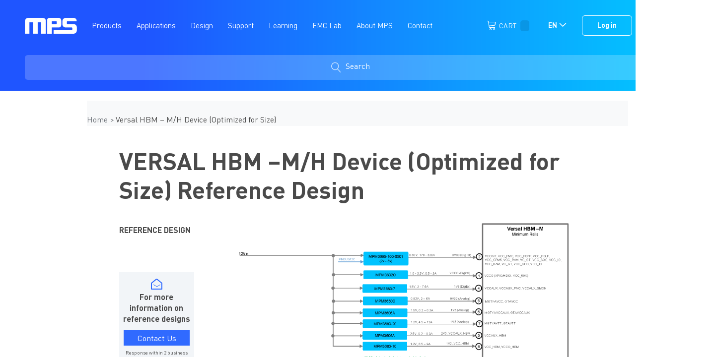

--- FILE ---
content_type: text/html; charset=UTF-8
request_url: https://www.monolithicpower.com/en/versal-hbm-m/h-device-optimized-for-size
body_size: 28887
content:
<!doctype html>
<html lang="en">
    <head >
        <script>
    var LOCALE = 'en\u002DUS';
    var BASE_URL = 'https\u003A\u002F\u002Fwww.monolithicpower.com\u002Fen\u002F';
    var require = {
        'baseUrl': 'https\u003A\u002F\u002Fstatic.monolithicpower.com\u002Fversion1763985822\u002Ffrontend\u002Fmps\u002Fmpsdefault\u002Fen_US'
    };</script><script> window.isMagento244AndAbove = 1</script>        <meta charset="utf-8"/>
<meta name="title" content="Versal HBM – M/H Device (Optimized for Size)"/>
<meta name="description" content="Default Description"/>
<meta name="keywords" content="Magento, Varien, E-commerce"/>
<meta name="robots" content="INDEX,FOLLOW"/>
<meta name="viewport" content="width=device-width, initial-scale=1"/>
<meta name="format-detection" content="telephone=no"/>
<title>Versal HBM – M/H Device (Optimized for Size)</title>
<link  rel="stylesheet" type="text/css"  media="all" href="https://static.monolithicpower.com/version1763985822/frontend/mps/mpsdefault/en_US/mage/calendar.min.css" />
<link  rel="stylesheet" type="text/css"  media="all" href="https://static.monolithicpower.com/version1763985822/frontend/mps/mpsdefault/en_US/css/styles-m.min.css" />
<link  rel="stylesheet" type="text/css"  media="all" href="https://static.monolithicpower.com/version1763985822/frontend/mps/mpsdefault/en_US/css/header/header.min.css" />
<link  rel="stylesheet" type="text/css"  media="all" href="https://static.monolithicpower.com/version1763985822/frontend/mps/mpsdefault/en_US/css/header/search.min.css" />
<link  rel="stylesheet" type="text/css"  media="all" href="https://static.monolithicpower.com/version1763985822/frontend/mps/mpsdefault/en_US/css/styles.min.css" />
<link  rel="stylesheet" type="text/css"  media="all" href="https://static.monolithicpower.com/version1763985822/frontend/mps/mpsdefault/en_US/css/mpscustomtheme.min.css" />
<link  rel="stylesheet" type="text/css"  media="all" href="https://static.monolithicpower.com/version1763985822/frontend/mps/mpsdefault/en_US/Mps_ParametricSearch/css/css.min.css" />
<link  rel="stylesheet" type="text/css"  media="all" href="https://static.monolithicpower.com/version1763985822/frontend/mps/mpsdefault/en_US/Mps_ParametricSearch/css/jquery.stickytable.min.css" />
<link  rel="stylesheet" type="text/css"  media="all" href="https://static.monolithicpower.com/version1763985822/frontend/mps/mpsdefault/en_US/Mps_ParametricSearch/css/nouislider.min.css" />
<link  rel="stylesheet" type="text/css"  media="all" href="https://static.monolithicpower.com/version1763985822/frontend/mps/mpsdefault/en_US/Mps_ParametricSearch/css/font-awesome.min.css" />
<link  rel="stylesheet" type="text/css"  media="all" href="https://static.monolithicpower.com/version1763985822/frontend/mps/mpsdefault/en_US/Mps_ParametricSearch/css/jquery_ui.min.css" />
<link  rel="stylesheet" type="text/css"  media="all" href="https://static.monolithicpower.com/version1763985822/frontend/mps/mpsdefault/en_US/Mps_CategoryWidget/css/category-widget.min.css" />
<link  rel="stylesheet" type="text/css"  media="all" href="https://static.monolithicpower.com/version1763985822/frontend/mps/mpsdefault/en_US/Mps_MpsNewProducts/css/newproducts.min.css" />
<link  rel="stylesheet" type="text/css"  media="all" href="https://static.monolithicpower.com/version1763985822/frontend/mps/mpsdefault/en_US/css/investor-relations-landing.min.css" />
<link  rel="stylesheet" type="text/css"  media="all" href="https://static.monolithicpower.com/version1763985822/frontend/mps/mpsdefault/en_US/css/investor-relations.min.css" />
<link  rel="stylesheet" type="text/css"  media="all" href="https://static.monolithicpower.com/version1763985822/frontend/mps/mpsdefault/en_US/jquery/uppy/dist/uppy-custom.min.css" />
<link  rel="stylesheet" type="text/css"  media="all" href="https://static.monolithicpower.com/version1763985822/frontend/mps/mpsdefault/en_US/Magedelight_Customerprice/css/custom.min.css" />
<link  rel="stylesheet" type="text/css"  media="all" href="https://static.monolithicpower.com/version1763985822/frontend/mps/mpsdefault/en_US/StripeIntegration_Payments/css/wallets.min.css" />
<link  rel="stylesheet" type="text/css"  media="all" href="https://static.monolithicpower.com/version1763985822/frontend/mps/mpsdefault/en_US/css/style.min.css" />
<link  rel="stylesheet" type="text/css"  media="all" href="https://static.monolithicpower.com/version1763985822/frontend/mps/mpsdefault/en_US/css/cms_pages.min.css" />
<link  rel="stylesheet" type="text/css"  media="all" href="https://static.monolithicpower.com/version1763985822/frontend/mps/mpsdefault/en_US/css/products.min.css" />
<link  rel="stylesheet" type="text/css"  media="all" href="https://static.monolithicpower.com/version1763985822/frontend/mps/mpsdefault/en_US/css/cms.min.css" />
<link  rel="stylesheet" type="text/css"  media="all" href="https://static.monolithicpower.com/version1763985822/frontend/mps/mpsdefault/en_US/css/mps-category.min.css" />
<link  rel="stylesheet" type="text/css"  media="all" href="https://static.monolithicpower.com/version1763985822/frontend/mps/mpsdefault/en_US/css/linearicons.min.css" />
<link  rel="stylesheet" type="text/css"  media="all" href="https://static.monolithicpower.com/version1763985822/frontend/mps/mpsdefault/en_US/css/landing-page.min.css" />
<link  rel="stylesheet" type="text/css"  media="all" href="https://static.monolithicpower.com/version1763985822/frontend/mps/mpsdefault/en_US/css/header/mps-mega-menu.min.css" />
<link  rel="stylesheet" type="text/css"  media="all" href="https://static.monolithicpower.com/version1763985822/frontend/mps/mpsdefault/en_US/css/generic-wysiwyg-classes.min.css" />
<link  rel="stylesheet" type="text/css"  media="all" href="https://static.monolithicpower.com/version1763985822/frontend/mps/mpsdefault/en_US/css/esg-report.min.css" />
<link  rel="stylesheet" type="text/css"  media="all" href="https://static.monolithicpower.com/version1763985822/frontend/mps/mpsdefault/en_US/Mageplaza_SocialLogin/css/style.min.css" />
<link  rel="stylesheet" type="text/css"  media="all" href="https://static.monolithicpower.com/version1763985822/frontend/mps/mpsdefault/en_US/Mageplaza_Core/css/grid-mageplaza.min.css" />
<link  rel="stylesheet" type="text/css"  media="all" href="https://static.monolithicpower.com/version1763985822/frontend/mps/mpsdefault/en_US/Mageplaza_Core/css/font-awesome.min.css" />
<link  rel="stylesheet" type="text/css"  media="all" href="https://static.monolithicpower.com/version1763985822/frontend/mps/mpsdefault/en_US/Mageplaza_Core/css/magnific-popup.min.css" />
<link  rel="stylesheet" type="text/css"  rel="stylesheet" type="text/css" href="https://static.monolithicpower.com/version1763985822/frontend/mps/mpsdefault/en_US/Mps_MpsPageHierarchy/css/course_layout_one.min.css" />
<link  rel="stylesheet" type="text/css"  media="screen and (min-width: 555px)" href="https://static.monolithicpower.com/version1763985822/frontend/mps/mpsdefault/en_US/css/styles-l.min.css" />
<link  rel="stylesheet" type="text/css"  media="print" href="https://static.monolithicpower.com/version1763985822/frontend/mps/mpsdefault/en_US/css/print.min.css" />
<link  rel="stylesheet" type="text/css"  media="all" href="https://static.monolithicpower.com/version1763985822/frontend/mps/mpsdefault/en_US/Mps_MpsTrevipayCustomization/css/mps-pay.min.css" />
<script  type="text/javascript"  src="https://static.monolithicpower.com/version1763985822/frontend/mps/mpsdefault/en_US/requirejs/require.min.js"></script>
<script  type="text/javascript"  src="https://static.monolithicpower.com/version1763985822/frontend/mps/mpsdefault/en_US/requirejs-min-resolver.min.js"></script>
<script  type="text/javascript"  src="https://static.monolithicpower.com/version1763985822/frontend/mps/mpsdefault/en_US/mage/requirejs/mixins.min.js"></script>
<script  type="text/javascript"  src="https://static.monolithicpower.com/version1763985822/frontend/mps/mpsdefault/en_US/requirejs-config.min.js"></script>
<script  type="text/javascript"  src="https://static.monolithicpower.com/version1763985822/frontend/mps/mpsdefault/en_US/Mps_MpsCookies/js/mpscookies.min.js"></script>
<script  type="text/javascript"  src="https://static.monolithicpower.com/version1763985822/frontend/mps/mpsdefault/en_US/Mps_MpsGeolocation/js/geolocation.min.js"></script>
<script  type="text/javascript"  src="https://static.monolithicpower.com/version1763985822/frontend/mps/mpsdefault/en_US/Mps_MpsDataLayer/js/datalayer.min.js"></script>
<link  rel="icon" type="image/x-icon" href="https://media.monolithicpower.com/favicon/default/MPS_favicon.png" />
<link  rel="shortcut icon" type="image/x-icon" href="https://media.monolithicpower.com/favicon/default/MPS_favicon.png" />
<meta name="google-site-verification" content="spon30Gq_ATANs32JY6b3IU6hEa5nJ0rJA-c0Zpny3g" />
<meta name="google-site-verification" content="RqWqMNP0DooJH_WHhG8Opi5ngXV0oyLLefPgKDYkMS8" />
<!--script async src="https://info2.monolithicpower.com/rs/186-OUG-983/images/mpsppctracking.js"></script-->
<meta name="naver-site-verification" content="0b4f4d43f0ebdf32c9bdb3de02200cf702b06d80" />            <!-- Google Tag Manager -->
<script>(function(w,d,s,l,i){w[l]=w[l]||[];w[l].push({'gtm.start':
new Date().getTime(),event:'gtm.js'});var f=d.getElementsByTagName(s)[0],
j=d.createElement(s),dl=l!='dataLayer'?'&l='+l:'';j.async=true;j.src=
'https://www.googletagmanager.com/gtm.js?id='+i+dl;f.parentNode.insertBefore(j,f);
})(window,document,'script','dataLayer','GTM-WGMSN5');</script>
<!-- End Google Tag Manager -->    <script type="text/x-magento-init">
        {
            "*": {
                "Magento_PageCache/js/form-key-provider": {
                    "isPaginationCacheEnabled":
                        0                }
            }
        }
    </script>
<style>
 
    #social-login-popup .social-login-title {
		background-color: #3399cc	}

	#social-login-popup .social-login #bnt-social-login-authentication {
		background-color: #3399cc;
		border: #3399cc	}

	#social-login-popup .forgot .primary button {
		background-color: #3399cc;
		border: #3399cc	}

	#social-login-popup .create .primary button {
		background-color: #3399cc;
		border: #3399cc	}
    .block.social-login-authentication-channel.account-social-login .block-content { text-align: center; }
	    /* Compatible ETheme_YOURstore*/
    /* ETheme_YOURstore  */
    div#centerColumn .column.main .block.social-login-authentication-channel.account-social-login {max-width: 900px !important;margin: 0 auto !important;}
    div#centerColumn .column.main .block.social-login-authentication-channel.account-social-login .block-content { text-align: center; }
    @media (max-width: 1024px){
        div#centerColumn .column.main .block.social-login-authentication-channel.account-social-login .block-content {
            padding: 0px 15px;
        }
    }
</style>
    </head>
    <body data-container="body"
          data-mage-init='{"loaderAjax": {}, "loader": { "icon": "https://static.monolithicpower.com/version1763985822/frontend/mps/mpsdefault/en_US/images/loader-2.gif"}}'
        id="html-body" class="cms-versal-hbm-m-h-device-optimized-for-size cms-page-view page-layout-1column">
            <script>
        require(['jquery'], function($) {
            $(document).ready(function() {
                // Create DataLayerWrapper object and push data to it
                let datalayerWrapper = new DataLayerWrapper();
                datalayerWrapper.addParamToDataLayerParamsContainer('event', 'page_view');
                datalayerWrapper.addParamToDataLayerParamsContainer('page_type', 'CMS Page');
                datalayerWrapper.addParamToDataLayerParamsContainer('page_category', 'Reference Design');
                datalayerWrapper.addParamToDataLayerParamsContainer('page_subcategory', '');
                datalayerWrapper.addParamToDataLayerParamsContainer('membership_status', 'Not Logged in');
                datalayerWrapper.addParamToDataLayerParamsContainer('page_path', '/en/versal-hbm-m/h-device-optimized-for-size');
                datalayerWrapper.addParamToDataLayerParamsContainer('previous_page_path', '/en/versal-hbm-m/h-device-optimized-for-size');

                // Push data from wrapper to actual DataLayer
                datalayerWrapper.pushParamsToDataLayer();
                
                            let _datalayerWrapper = new DataLayerWrapper()
                _datalayerWrapper.addParamToDataLayerParamsContainer('event','reference_design_load');
                _datalayerWrapper.addParamToDataLayerParamsContainer('reference_design_title','Versal HBM – M/H Device (Optimized for Size)');
                _datalayerWrapper.addParamToDataLayerParamsContainer('associated_products','["MPM3695GMQ-10","MPM3695GRF-25","MPM3632CGQV-Z","MPM3650GQW-Z","MPM82504"]');
                _datalayerWrapper.addParamToDataLayerParamsContainer('associated_product_categories','["Products | Power Modules | Step-Down","Products | Power Modules | Ultra-Thin Profile"]');
                _datalayerWrapper.pushParamsToDataLayer();
                           
        });
    });
</script>
<!-- Google Tag Manager (noscript) -->
<noscript><iframe src="https://www.googletagmanager.com/ns.html?id=GTM-WGMSN5"
height="0" width="0" style="display:none;visibility:hidden"></iframe></noscript>
<!-- End Google Tag Manager (noscript) -->
<script>
    require(["jquery"], function($) {
        $(document).ready(function() {
            $(document).ajaxComplete(function (event, xhr, settings) {
                if (settings !== undefined) {
                    // When successful login takes place
                    if (settings.url.indexOf('customer/ajax/login') >= 1 && xhr.status === 200) {
                        let response = xhr.responseText;
                        if (response.indexOf('"errors":false') >= 1) {
                            // Create DataLayerWrapper object and push data to it
                            let datalayerWrapper = new DataLayerWrapper();
                            datalayerWrapper.addParamToDataLayerParamsContainer('event', 'account_login_complete');
                            datalayerWrapper.addParamToDataLayerParamsContainer('user_id', $('#social_login_email').val());
                            datalayerWrapper.addParamToDataLayerParamsContainer('membership_status', 'Not Logged in');
                            datalayerWrapper.addParamToDataLayerParamsContainer('user_group', 'Not Logged in');
                            // Push data from wrapper to actual DataLayer
                            datalayerWrapper.pushParamsToDataLayer();
                        }
                    }
                }
            });
        });
    });
</script>


    <script>
        require(["jquery"], function($) {
            $(document).ready(function() {
                $(document).ajaxComplete(function (event, xhr, settings) {
                    if (settings !== undefined) {
                        // When successful account creation takes place
                        if (settings.url.indexOf('customsignupverify/signup/index') >= 1 && xhr.status === 200) {
                            let response = xhr.responseText;
                            // The user didn't exist previously, so it has been created
                            if (response.indexOf('"userexits":null') >= 1) {
                                // Create DataLayerWrapper object and push data to it
                                let datalayerWrapper = new DataLayerWrapper();
                                datalayerWrapper.addParamToDataLayerParamsContainer('event', 'account_sign_up_complete');
                                datalayerWrapper.addParamToDataLayerParamsContainer('user_id', $('#email_address_create').val());
                                datalayerWrapper.addParamToDataLayerParamsContainer('membership_status', 'Not Logged in');
                                datalayerWrapper.addParamToDataLayerParamsContainer('user_group', 'Not Logged in');
                                // Push data from wrapper to actual DataLayer
                                datalayerWrapper.pushParamsToDataLayer();
                            }
                        }
                    }
                });
            });
        });
    </script>


<script>
     require(["jquery"], function($) {
        $(document).ready(function() {

            // When clicking the search button
            $('button.action.search').click(function(e) {
                sendSearchEventToDataLayer();
            });

            // When pressing Enter key
            $(document).keyup(function (e) {
                if ($(".placeText").is(":focus") && (e.keyCode == 13)) {
                    sendSearchEventToDataLayer();
                }
            });

        })

         function sendSearchEventToDataLayer() {
             // Create DataLayerWrapper object and push data to it
             let datalayerWrapper = new DataLayerWrapper();
             datalayerWrapper.addParamToDataLayerParamsContainer('event', 'search_submit');

             // Push data from wrapper to actual DataLayer
             datalayerWrapper.pushParamsToDataLayer();
         }
    });
</script>


<script>
    require(["jquery"], function($) {
        $(document).ready(function() {
            if(window.location.href.indexOf('checkout/cart') < 0){
                $(document).ajaxComplete(function( event, xhr, settings ) {
                    if (settings !== undefined) {
                        // Verify if add to cart ajax and ajax status is 200
                        if(settings.url.indexOf('checkout/sidebar/updateItemQty') >= 1 && xhr.status === 200) {
                                                        if($.cookie('dataLayerAddToCartEvent')) {
                                let datalayerWrapper = new DataLayerWrapper();
                                let eCommerceObject = {};
                                eCommerceObject.items = [];
                                eCommerceObject.items = JSON.parse($.cookie('dataLayerAddToCartEvent'));
                                datalayerWrapper.addParamToDataLayerParamsContainer('event', 'ee.add_to_cart');
                                datalayerWrapper.addParamToDataLayerParamsContainer('ecommerce', eCommerceObject);

                                // Push data from wrapper to actual DataLayer
                                datalayerWrapper.pushParamsToDataLayer();

                                //Unset the cookie data to prevent duplicate event
                                $.cookie('dataLayerAddToCartEvent', null);
                            }
                            
                                                        if($.cookie('dataLayerRemoveFromCartEvent')) {
                                let datalayerWrapper = new DataLayerWrapper();
                                let eCommerceObject = {};
                                eCommerceObject.items = [];
                                eCommerceObject.items = JSON.parse($.cookie('dataLayerRemoveFromCartEvent'));
                                datalayerWrapper.addParamToDataLayerParamsContainer('event', 'ee.remove_from_cart');
                                datalayerWrapper.addParamToDataLayerParamsContainer('ecommerce', eCommerceObject);

                                // Push data from wrapper to actual DataLayer
                                datalayerWrapper.pushParamsToDataLayer();

                                //Unset the cookie data to prevent duplicate event
                                $.cookie('dataLayerRemoveFromCartEvent', null);
                            }
                                                    }
                    }
                });
            }
        });
    });
</script>

<script type="text/x-magento-init">
    {
        "*": {
            "Magento_PageBuilder/js/widget-initializer": {
                "config": {"[data-content-type=\"slider\"][data-appearance=\"default\"]":{"Magento_PageBuilder\/js\/content-type\/slider\/appearance\/default\/widget":false},"[data-content-type=\"map\"]":{"Magento_PageBuilder\/js\/content-type\/map\/appearance\/default\/widget":false},"[data-content-type=\"row\"]":{"Magento_PageBuilder\/js\/content-type\/row\/appearance\/default\/widget":false},"[data-content-type=\"tabs\"]":{"Magento_PageBuilder\/js\/content-type\/tabs\/appearance\/default\/widget":false},"[data-content-type=\"slide\"]":{"Magento_PageBuilder\/js\/content-type\/slide\/appearance\/default\/widget":{"buttonSelector":".pagebuilder-slide-button","showOverlay":"hover","dataRole":"slide"}},"[data-content-type=\"banner\"]":{"Magento_PageBuilder\/js\/content-type\/banner\/appearance\/default\/widget":{"buttonSelector":".pagebuilder-banner-button","showOverlay":"hover","dataRole":"banner"}},"[data-content-type=\"buttons\"]":{"Magento_PageBuilder\/js\/content-type\/buttons\/appearance\/inline\/widget":false},"[data-content-type=\"products\"][data-appearance=\"carousel\"]":{"Magento_PageBuilder\/js\/content-type\/products\/appearance\/carousel\/widget":false}},
                "breakpoints": {"desktop":{"label":"Desktop","stage":true,"default":true,"class":"desktop-switcher","icon":"Magento_PageBuilder::css\/images\/switcher\/switcher-desktop.svg","conditions":{"min-width":"1024px"},"options":{"products":{"default":{"slidesToShow":"5"}}}},"tablet":{"conditions":{"max-width":"1024px","min-width":"768px"},"options":{"products":{"default":{"slidesToShow":"4"},"continuous":{"slidesToShow":"3"}}}},"mobile":{"label":"Mobile","stage":true,"class":"mobile-switcher","icon":"Magento_PageBuilder::css\/images\/switcher\/switcher-mobile.svg","media":"only screen and (max-width: 768px)","conditions":{"max-width":"768px","min-width":"640px"},"options":{"products":{"default":{"slidesToShow":"3"}}}},"mobile-small":{"conditions":{"max-width":"640px"},"options":{"products":{"default":{"slidesToShow":"2"},"continuous":{"slidesToShow":"1"}}}}}            }
        }
    }
</script>

<script type="text/x-magento-init">
    {
        "*": {
            "mage/cookies": {
                "expires": null,
                "path": "\u002F",
                "domain": ".www.monolithicpower.com",
                "secure": false,
                "lifetime": "86400"
            }
        }
    }
</script>
    <noscript>
        <div class="message global noscript">
            <div class="content">
                <p>
                    <strong>JavaScript seems to be disabled in your browser.</strong>
                    <span>
                        For the best experience on our site, be sure to turn on Javascript in your browser.                    </span>
                </p>
            </div>
        </div>
    </noscript>

<script>
    window.cookiesConfig = window.cookiesConfig || {};
    window.cookiesConfig.secure = false;
</script><script>    require.config({
        map: {
            '*': {
                wysiwygAdapter: 'mage/adminhtml/wysiwyg/tiny_mce/tinymceAdapter'
            }
        }
    });</script><script>    require.config({
        paths: {
            googleMaps: 'https\u003A\u002F\u002Fmaps.googleapis.com\u002Fmaps\u002Fapi\u002Fjs\u003Fv\u003D3.53\u0026key\u003D'
        },
        config: {
            'Magento_PageBuilder/js/utils/map': {
                style: '',
            },
            'Magento_PageBuilder/js/content-type/map/preview': {
                apiKey: '',
                apiKeyErrorMessage: 'You\u0020must\u0020provide\u0020a\u0020valid\u0020\u003Ca\u0020href\u003D\u0027https\u003A\u002F\u002Fwww.monolithicpower.com\u002Fen\u002Fadminhtml\u002Fsystem_config\u002Fedit\u002Fsection\u002Fcms\u002F\u0023cms_pagebuilder\u0027\u0020target\u003D\u0027_blank\u0027\u003EGoogle\u0020Maps\u0020API\u0020key\u003C\u002Fa\u003E\u0020to\u0020use\u0020a\u0020map.'
            },
            'Magento_PageBuilder/js/form/element/map': {
                apiKey: '',
                apiKeyErrorMessage: 'You\u0020must\u0020provide\u0020a\u0020valid\u0020\u003Ca\u0020href\u003D\u0027https\u003A\u002F\u002Fwww.monolithicpower.com\u002Fen\u002Fadminhtml\u002Fsystem_config\u002Fedit\u002Fsection\u002Fcms\u002F\u0023cms_pagebuilder\u0027\u0020target\u003D\u0027_blank\u0027\u003EGoogle\u0020Maps\u0020API\u0020key\u003C\u002Fa\u003E\u0020to\u0020use\u0020a\u0020map.'
            },
        }
    });</script><script>
    require.config({
        shim: {
            'Magento_PageBuilder/js/utils/map': {
                deps: ['googleMaps']
            }
        }
    });</script>    <script>
        require([
                'jquery',
                'Mirasvit_SearchAutocomplete/js/autocomplete',
                'Mirasvit_SearchAutocomplete/js/typeahead'
            ], function ($, autocomplete, typeahead) {
                var selector = 'input#search, input#mobile_search, .minisearch input[type="text"]';

                $(document).ready(function () {
                    $('#search_mini_form').prop("minSearchLength", 10000);

                    const $input = $(selector);

                    $input.each(function (index, searchInput) {
                                                new autocomplete($(searchInput)).init({"query":"","priceFormat":{"pattern":"$%s","precision":2,"requiredPrecision":2,"decimalSymbol":".","groupSymbol":",","groupLength":3,"integerRequired":false},"minSearchLength":2,"url":"https:\/\/www.monolithicpower.com\/en\/searchautocomplete\/ajax\/suggest\/","storeId":"1","delay":800,"isAjaxCartButton":false,"isShowCartButton":false,"isShowImage":false,"isShowPrice":false,"isShowSku":false,"isShowRating":false,"isShowDescription":false,"isShowStockStatus":false,"layout":"1column","popularTitle":"Popular Suggestions","popularSearches":[],"isTypeaheadEnabled":false,"typeaheadUrl":"https:\/\/www.monolithicpower.com\/en\/searchautocomplete\/ajax\/typeahead\/","minSuggestLength":2,"currency":"USD","limit":12,"customerGroupId":0,"filterPosition":""});
                    });
                });
            }
        );
    </script>

    <script id="searchAutocompletePlaceholder" type="text/x-custom-template">
    <div class="mst-searchautocomplete__autocomplete">
        <div class="mst-searchautocomplete__spinner">
            <div class="spinner-item spinner-item-1"></div>
            <div class="spinner-item spinner-item-2"></div>
            <div class="spinner-item spinner-item-3"></div>
            <div class="spinner-item spinner-item-4"></div>
        </div>

        <div class="mst-searchautocomplete__close">&times;</div>
    </div>
</script>

<script id="searchAutocompleteWrapper" type="text/x-custom-template">
    <div class="mst-searchautocomplete__wrapper">
        <div class="mst-searchautocomplete__results" data-bind="{
            visible: result().noResults == false,
            css: {
                __all: result().urlAll && result().totalItems > 0
            }
        }">
            <div data-bind="foreach: { data: result().indexes, as: 'index' }">
                <div data-bind="visible: index.totalItems, attr: {class: 'mst-searchautocomplete__index ' + index.identifier}">
                    <div class="mst-searchautocomplete__index-title">
                        <span data-bind="text: index.title"></span>
                        <span data-bind="visible: index.isShowTotals">
                            (<span data-bind="text: index.totalItems"></span>)
                        </span>
                    </div>

                    <div class="mst-searchautocomplete__empty-result" data-bind="visible: index.isMisspell == true">
                        <span data-bind="text: index.textMisspell"></span>
                        <span data-bind="text: index.textCorrected"></span>
                    </div>

                    <ul data-bind="foreach: { data: index.items, as: 'item' }">
                        <li data-bind="
                            template: { name: index.identifier, data: item },
                            attr: {class: 'mst-searchautocomplete__item ' + index.identifier},
                            event: { mouseover: $parents[1].onMouseOver, mouseout: $parents[1].onMouseOut, mousedown: $parents[1].onClick },
                            css: {_active: $data.isActive}">
                        </li>
                    </ul>
                </div>
            </div>

            <div class="mst-searchautocomplete__show-all" data-bind="visible: result().urlAll && result().totalItems > 0">
                <a data-bind="attr: { href: result().urlAll }">
                    <span data-bind="text: result().textAll"></span>
                </a>
            </div>
        </div>

        <div class="mst-searchautocomplete__empty-result" data-bind="visible: result().noResults == true && !loading()">
            <span data-bind="text: result().textEmpty"></span>
        </div>
    </div>
</script>

<script id="popular" type="text/x-custom-template">
    <a class="title" data-bind="text: query"></a>
</script>

<script id="magento_search_query" type="text/x-custom-template">
    <a class="title" data-bind="text: query_text, attr: {href: url}, highlight"></a> <span class="num_results" data-bind="text: num_results"></span>
</script>

<script id="magento_catalog_product" type="text/x-custom-template">
    <!-- ko if: (imageUrl && $parents[2].config.isShowImage) -->
    <a rel="noreferrer" data-bind="attr: {href: url}">
        <div class="mst-product-image-wrapper"><img data-bind="attr: {src: imageUrl}"/></div>
    </a>
    <!-- /ko -->

    <div class="meta">
        <div class="title">
            <a rel="noreferrer" data-bind="html: name, attr: {href: url}, highlight"></a>

            <!-- ko if: (sku && $parents[2].config.isShowSku) -->
            <span class="sku" data-bind="text: sku, highlight"></span>
            <!-- /ko -->
        </div>

        <!-- ko if: (description && $parents[2].config.isShowDescription) -->
        <div class="description" data-bind="text: description, highlight"></div>
        <!-- /ko -->

        <!-- ko if: (rating && $parents[2].config.isShowRating) -->
        <div>
            <div class="rating-summary">
                <div class="rating-result">
                    <span data-bind="style: { width: rating + '%' }"></span>
                </div>
            </div>
        </div>
        <!-- /ko -->

        <!-- ko if: (stockStatus && $parents[2].config.isShowStockStatus) -->
        <span class="stock_status" data-bind="text: stockStatus, processStockStatus"></span>
        <!-- /ko -->

        <!-- ko if: (addToCartUrl && $parents[2].config.isShowCartButton) -->
        <div class="to-cart">
            <a class="action primary mst__add_to_cart" data-bind="attr: { _href: addToCartUrl }">
                <span>Add To Cart</span>
            </a>
        </div>
        <!-- /ko -->
    </div>

    <!-- ko if: (price && $parents[2].config.isShowPrice) -->
    <div class="store">
        <div data-bind="html: price" class="price"></div>
    </div>
    <!-- /ko -->
</script>

<script id="magento_catalog_categoryproduct" type="text/x-custom-template">
    <a class="title" data-bind="text: name, attr: {href: url}, highlight"></a>
</script>

<script id="magento_catalog_category" type="text/x-custom-template">
    <a class="title" data-bind="html: name, attr: {href: url}, highlight"></a>
</script>

<script id="magento_cms_page" type="text/x-custom-template">
    <a class="title" data-bind="text: name, attr: {href: url}, highlight"></a>
</script>

<script id="magento_catalog_attribute" type="text/x-custom-template">
    <a class="title" data-bind="text: name, attr: {href: url}, highlight"></a>
</script>

<script id="magento_catalog_attribute_2" type="text/x-custom-template">
    <a class="title" data-bind="text: name, attr: {href: url}, highlight"></a>
</script>

<script id="magento_catalog_attribute_3" type="text/x-custom-template">
    <a class="title" data-bind="text: name, attr: {href: url}, highlight"></a>
</script>

<script id="magento_catalog_attribute_4" type="text/x-custom-template">
    <a class="title" data-bind="text: name, attr: {href: url}, highlight"></a>
</script>

<script id="magento_catalog_attribute_5" type="text/x-custom-template">
    <a class="title" data-bind="text: name, attr: {href: url}, highlight"></a>
</script>

<script id="mirasvit_kb_article" type="text/x-custom-template">
    <a class="title" data-bind="text: name, attr: {href: url}, highlight"></a>
</script>

<script id="external_wordpress_post" type="text/x-custom-template">
    <a class="title" data-bind="text: name, attr: {href: url}, highlight"></a>
</script>

<script id="amasty_blog_post" type="text/x-custom-template">
    <a class="title" data-bind="text: name, attr: {href: url}, highlight"></a>
</script>

<script id="amasty_faq_question" type="text/x-custom-template">
    <a class="title" data-bind="text: name, attr: {href: url}, highlight"></a>
</script>

<script id="magefan_blog_post" type="text/x-custom-template">
    <a class="title" data-bind="text: name, attr: {href: url}, highlight"></a>
</script>

<script id="mageplaza_blog_post" type="text/x-custom-template">
    <a class="title" data-bind="text: name, attr: {href: url}, highlight"></a>
</script>

<script id="aheadworks_blog_post" type="text/x-custom-template">
    <a class="title" data-bind="text: name, attr: {href: url}, highlight"></a>
</script>

<script id="mirasvit_blog_post" type="text/x-custom-template">
    <a class="title" data-bind="text: name, attr: {href: url}, highlight"></a>
</script>

<script id="mirasvit_gry_registry" type="text/x-custom-template">
    <a class="title" data-bind="text: title, attr: {href: url}, highlight"></a>
    <p data-bind="text: name, highlight"></p>
</script>

<script id="ves_blog_post" type="text/x-custom-template">
    <a class="title" data-bind="text: name, attr: {href: url}, highlight"></a>
</script>

<script id="fishpig_glossary_word" type="text/x-custom-template">
    <a class="title" data-bind="text: name, attr: {href: url}, highlight"></a>
</script>

<script id="blackbird_contentmanager_content" type="text/x-custom-template">
    <a class="title" data-bind="text: name, attr: {href: url}, highlight"></a>
</script>

<script id="mirasvit_brand_page" type="text/x-custom-template">
    <a class="title" data-bind="text: name, attr: {href: url}, highlight"></a>
</script>

<div class="page-wrapper"><header class="page-header"><div class="header content">



    <script type="text/javascript" xml="space">// <![CDATA[

        function mpsMegaMenuMobileToggle(el) {
            
            
            var htmlElement = document.documentElement;
            var htmlElementClasses = htmlElement.classList;
            var removeClassesFromHtml = false;
            var i = 0;
            for (i = 0; i < htmlElementClasses.length; i++) {
                if (htmlElementClasses[i] == 'nav-open') {
                    removeClassesFromHtml = true;
                }
            }
            var mobileMegaMenuPositionY = document.getElementById('mobile-mega-menu-position-y');
            if (removeClassesFromHtml) {
                htmlElement.classList.remove('nav-open');
                //setTimeout(function () {
                    htmlElement.classList.remove('nav-before-open');
                    if (mobileMegaMenuPositionY) {
                        // get current y position
                        var yPosition = mobileMegaMenuPositionY.innerHTML;
                        // set current y position
                        window.scrollTo(0, yPosition)
                        // remove from html
                        mobileMegaMenuPositionY.innerHTML = '';
                    }
                //}, 300);
            } else {
                if (mobileMegaMenuPositionY) {
                    // get current y position
                    var yPosition = document.documentElement.scrollTop || document.body.scrollTop || window.pageXOffset || window.pageYOffset || window.scrollY || window.scrollTop || document.getElementsByTagName("html")[0].scrollTop;
                    // set in html
                    mobileMegaMenuPositionY.innerHTML = yPosition;
                }
                htmlElement.classList.add('nav-before-open');
                //setTimeout(function () {
                    htmlElement.classList.add('nav-open');
                //}, 42);
            }
            mmmReset();
        }

        // ]]>
    </script>

    <span class="action nav-toggle" onclick="mpsMegaMenuMobileToggle(this); return false;"><span>Toggle Nav</span></span>


    <a class="logo" href="https://www.monolithicpower.com/en/" title="Monolithic Power Systems">
        <img src="https://static.monolithicpower.com/version1763985822/frontend/mps/mpsdefault/en_US/images/logo.png"
             alt="Monolithic Power Systems"
             width="170"                     />
    </a>
    <div class="sections nav-sections">
                <div class="section-items nav-sections-items"
             data-mage-init='{"tabs":{"openedState":"active"}}'>
                                            <div class="section-item-title nav-sections-item-title"
                     data-role="collapsible">
                    <a class="nav-sections-item-switch"
                       data-toggle="switch" href="#store.menu">
                        Menu                    </a>
                </div>
                <div class="section-item-content nav-sections-item-content"
                     id="store.menu"
                     data-role="content">
                    
<div class="sidenav">
    <div class="sidenav_close">
                    <a class="side_close_button" href="#"><span onclick="mpsMegaMenuMobileToggle(this); return false;"><img src="https://static.monolithicpower.com/version1763985822/frontend/mps/mpsdefault/en_US/images/sidenav_close.png" alt="close" height="45" width="45" /></span></a>
            </div>

    <div class="side_nav_logo">
        <a class="logo" href="https://www.monolithicpower.com/en/" title="MPS">
            <img src="https://static.monolithicpower.com/version1763985822/frontend/mps/mpsdefault/en_US/images/logo.png" alt="MPS" height="81" width="315">
        </a>
    </div>
</div>

<!-- Normal Magento Menu -->

<!--  class="nav-before-open nav-open" -->
<!-- MPS Mega Menu -->

    <!-- BEGIN mobile -->

    
    <script type="text/javascript" xml="space">// <![CDATA[

        function mmmReset() {

            //reset the body
            document.body.classList.remove("mmm-child-selected");

            //select all level 2 elements
            var mmmLevel2Elements = document.getElementsByClassName("mmm-level-2");

            //reset all level 2's
            var i;
            for (i = 0; i < mmmLevel2Elements.length; i++) {
                mmmLevel2Elements[i].classList.remove("mmm-level-2-hidden");
                mmmLevel2Elements[i].classList.remove("mmm-level-2-show-children");
            }

            //select all level 3 elements
            var mmmLevel3Elements = document.getElementsByClassName("mmm-level-3");

            //reset all level 3's
            var i;
            for (i = 0; i < mmmLevel3Elements.length; i++) {
                mmmLevel3Elements[i].classList.remove("mmm-level-3-hidden");
                mmmLevel3Elements[i].classList.remove("mmm-level-3-show-children");
            }

            //select all breadcrumbs
            var mmmBreadcrumbs = document.getElementsByClassName("mmm-breadcrumbs");

            //reset breadcrumbs
            var i;
            for (i = 0; i < mmmBreadcrumbs.length; i++) {
                mmmBreadcrumbs[i].innerHTML = "";
            }

        }

        function mmmLevel2Breadcrumb(level2InnerText) {

            var exitLoop = false;

            //find the correct level 2 element
            var mpsMegaMenuMobile = document.getElementsByClassName("mps-mega-menu-mobile");
            for (var i = 0; i < mpsMegaMenuMobile.length; i++) {
                var mmmLevel2Elements = mpsMegaMenuMobile[i].getElementsByClassName("mmm-level-2");
                for (var j = 0; j < mmmLevel2Elements.length; j++) {
                    mmmLevel2Children = mmmLevel2Elements[j].children;
                    for (var k = 0; k < mmmLevel2Children.length; k++) {
                        if ((mmmLevel2Children[k].nodeName == 'SPAN' || mmmLevel2Children[k].nodeName == 'A') && mmmLevel2Children[k].innerText == level2InnerText) {
                            mmmLevel2ShowChildren(mmmLevel2Children[k], null);
                            exitLoop = true;
                            break;
                        }
                    }
                    if (exitLoop) {
                        break;
                    }
                }
                if (exitLoop) {
                    break;
                }
            }

        }

        function mmmBuildBreadcrumbs(elLevel2, elLevel3) {

            //build html
            var breadcrumbHtml = '';
            breadcrumbHtml += '<div class="mmm-breadcrumb-main-menu" onclick="mmmReset(); return false;"><span>Main Menu</span></div>';
            breadcrumbHtml += '<span class="mmm-breadcrumb-separator"></span>';
            if (elLevel3 == null) {
                breadcrumbHtml += '<span class="mmm-breadcrumb-level-2">' + elLevel2.innerText + '</span>';
            } else {
                breadcrumbHtml += '<div class="mmm-breadcrumb-level-2" onclick="mmmLevel2Breadcrumb(\'' + elLevel2.innerText + '\'); return false;"><span>' + elLevel2.innerText + '</span></div>';
                breadcrumbHtml += '<br><span class="mmm-breadcrumb-separator"></span>';
                breadcrumbHtml += '<span class="mmm-breadcrumb-level-3">' + elLevel3.previousElementSibling.innerText + '</span>';
            }

            //select all breadcrumbs
            var mmmBreadcrumbs = document.getElementsByClassName("mmm-breadcrumbs");

            //set breadcrumbs
            var i;
            for (i = 0; i < mmmBreadcrumbs.length; i++) {
                mmmBreadcrumbs[i].innerHTML = breadcrumbHtml;
            }

        }

        function mmmLevel2ShowChildren(elLevel2, elLevel3) {

            //reset the menu
            mmmReset();

            if (elLevel2.innerText.trim() == '') {
                let anchorElement = elLevel2.previousElementSibling;
                mmmBuildBreadcrumbs(anchorElement, elLevel3);
            } else {
                mmmBuildBreadcrumbs(elLevel2, elLevel3);
            }



            //build the breadcrumbs

            //add class to body so we can hide other elements outside the mega menu
            document.body.classList.add("mmm-child-selected");

            //select all level 2 elements
            var mmmLevel2Elements = document.getElementsByClassName("mmm-level-2");

            //hide all level 2's
            var i;
            for (i = 0; i < mmmLevel2Elements.length; i++) {
                mmmLevel2Elements[i].classList.add("mmm-level-2-hidden");
            }

            //unhide the level 2 that was selected
            elLevel2.parentNode.classList.remove("mmm-level-2-hidden");

            //show the level 2's children
            elLevel2.parentNode.classList.add("mmm-level-2-show-children");

        }

        function mmmLevel3ShowChildren(elLevel3) {

            //reset by calling the level two above it
            var elLevel2 = elLevel3.parentNode.parentNode.previousElementSibling;
            mmmLevel2ShowChildren(elLevel2, elLevel3);

            //add class to body so we can hide other elements outside the mega menu
            document.body.classList.add("mmm-child-selected");

            //select all level 3 elements
            var mmmLevel3Elements = document.getElementsByClassName("mmm-level-3");

            //hide all level 3's
            var i;
            for (i = 0; i < mmmLevel3Elements.length; i++) {
                mmmLevel3Elements[i].classList.add("mmm-level-3-hidden");
            }

            //unhide the level 3 that was selected
            elLevel3.parentNode.classList.remove("mmm-level-3-hidden");

            //show the level 3's children
            elLevel3.parentNode.classList.add("mmm-level-3-show-children");

        }

        // ]]>
    </script>

    <nav class="mps-mega-menu-mobile">
        <div id="mobile-mega-menu-position-y" style="display:none !important;"></div>
        <div class="mmm-breadcrumbs"></div>
        <ul><li rel="https://www.monolithicpower.com/en/products.html" class="mmm-level mmm-level-2  "><span onclick="mmmLevel2ShowChildren(this, null); return false;">Products</span><ul><li class="mmm-level mmm-level-3"><a href="https://www.monolithicpower.com/en/products/power-management.html">Power Management</a><span onclick="mmmLevel3ShowChildren(this); return false;"></span><ul><li class="mmm-level mmm-level-4"><a href="https://www.monolithicpower.com/en/products/power-management/switching-converters-controllers.html">Switching Converters & Controllers</a></li><li class="mmm-level mmm-level-4"><a href="https://www.monolithicpower.com/en/products/power-management/multi-phase-controllers-intelli-phase.html">Multi Phase Controllers & Intelli-Phase</a></li><li class="mmm-level mmm-level-4"><a href="https://www.monolithicpower.com/en/products/power-management/power-management-ic-pmic.html">Power Management IC (PMIC)</a></li><li class="mmm-level mmm-level-4"><a href="https://www.monolithicpower.com/en/products/power-management/data-center.html">Data Center</a></li><li class="mmm-level mmm-level-4"><a href="https://www.monolithicpower.com/en/products/power-management/power-protection.html">Power Protection</a></li><li class="mmm-level mmm-level-4"><a href="https://www.monolithicpower.com/en/products/power-management/power-over-ethernet.html">Power Over Ethernet (PoE)</a></li><li class="mmm-level mmm-level-4"><a href="https://www.monolithicpower.com/en/products/power-management/display-power-and-control.html">Display Power and Control</a></li><li class="mmm-level mmm-level-4"><a href="https://www.monolithicpower.com/en/products/power-management/usb-load-analog-switches.html">USB, Load & Analog Switches</a></li><li class="mmm-level mmm-level-4"><a href="https://www.monolithicpower.com/en/products/power-management/ldo-voltage-supervisory.html">LDO & Voltage Supervisory</a></li><li class="mmm-level mmm-level-4"><a href="https://www.monolithicpower.com/en/products/power-management/mosfet-drivers.html">MOSFET Drivers</a></li></ul></li><li class="mmm-level mmm-level-3"><a href="https://www.monolithicpower.com/en/products/isolation.html">Isolation</a><span onclick="mmmLevel3ShowChildren(this); return false;"></span><ul><li class="mmm-level mmm-level-4"><a href="https://www.monolithicpower.com/en/products/isolation/isolated-gate-drivers.html">Isolated Gate Drivers</a></li><li class="mmm-level mmm-level-4"><a href="https://www.monolithicpower.com/en/products/isolation/digital-isolators.html">Digital Isolators</a></li><li class="mmm-level mmm-level-4"><a href="https://www.monolithicpower.com/en/products/isolation/digital-isolators-with-integrated-power.html">Digital Isolators with Integrated Power</a></li><li class="mmm-level mmm-level-4"><a href="https://www.monolithicpower.com/en/products/isolation/isolated-dc-dc-converters-modules.html">Isolated DC/DC Converters & Modules</a></li><li class="mmm-level mmm-level-4"><a href="https://www.monolithicpower.com/en/products/isolation/controllers.html">Controllers</a></li></ul></li><li class="mmm-level mmm-level-3"><a href="https://www.monolithicpower.com/en/products/new-products.html">New Products</a></li><li class="mmm-level mmm-level-3"><a href="https://www.monolithicpower.com/en/products/power-modules.html">Power Modules</a><span onclick="mmmLevel3ShowChildren(this); return false;"></span><ul><li class="mmm-level mmm-level-4"><a href="https://www.monolithicpower.com/en/products/power-modules/power-modules-integrated-inductor.html">Power Modules (Integrated Inductor)</a></li><li class="mmm-level mmm-level-4"><a href="https://www.monolithicpower.com/en/products/power-modules/isolated-dc-dc-converters-modules.html">Isolated DC/DC Converters & Modules</a></li><li class="mmm-level mmm-level-4"><a href="https://www.monolithicpower.com/en/products/power-modules/48v-modules.html">48V Modules</a></li><li class="mmm-level mmm-level-4"><a href="https://www.monolithicpower.com/en/products/power-modules/intelli-module.html">Intelli-Module</a></li></ul></li><li class="mmm-level mmm-level-3"><a href="https://www.monolithicpower.com/en/products/battery-management.html">Battery Management</a><span onclick="mmmLevel3ShowChildren(this); return false;"></span><ul><li class="mmm-level mmm-level-4"><a href="https://www.monolithicpower.com/en/products/battery-management/chargers.html">Chargers</a></li><li class="mmm-level mmm-level-4"><a href="https://www.monolithicpower.com/en/products/battery-management/battery-monitors-and-protectors.html">Battery Monitors & Protectors</a></li><li class="mmm-level mmm-level-4"><a href="https://www.monolithicpower.com/en/products/battery-management/fuel-gauges.html">Fuel Gauges</a></li><li class="mmm-level mmm-level-4"><a href="https://www.monolithicpower.com/en/products/battery-management/active-balancers.html">Active Balancers</a></li><li class="mmm-level mmm-level-4"><a href="https://www.monolithicpower.com/en/products/battery-management/switched-capacitor-converters.html">Switched Capacitor Converters</a></li></ul></li><li class="mmm-level mmm-level-3"><a href="https://www.monolithicpower.com/en/products/motor-drivers-and-motor-controllers.html">Motor Drivers & Motor Controllers</a><span onclick="mmmLevel3ShowChildren(this); return false;"></span><ul><li class="mmm-level mmm-level-4"><a href="https://www.monolithicpower.com/en/products/motor-drivers-and-motor-controllers/stepper-motor-drivers.html">Stepper Motor Drivers</a></li><li class="mmm-level mmm-level-4"><a href="https://www.monolithicpower.com/en/products/motor-drivers-and-motor-controllers/bldc-pre-drivers-and-integrated-solutions.html">BLDC Pre Drivers and Integrated Solutions</a></li><li class="mmm-level mmm-level-4"><a href="https://www.monolithicpower.com/en/products/motor-drivers-and-motor-controllers/brushed-dc-solenoid-drivers.html">Brushed DC / Solenoid Drivers</a></li><li class="mmm-level mmm-level-4"><a href="https://www.monolithicpower.com/en/products/motor-drivers-and-motor-controllers/fan-drivers.html">Fan Drivers</a></li><li class="mmm-level mmm-level-4"><a href="https://www.monolithicpower.com/en/products/motor-drivers-and-motor-controllers/servo-bldc-motor-controllers.html">Servo, BLDC Motor Controllers</a></li></ul></li><li class="mmm-level mmm-level-3"><a href="https://www.monolithicpower.com/en/products/automotive-aecq-grade.html">Automotive (AECQ Grade)</a><span onclick="mmmLevel3ShowChildren(this); return false;"></span><ul><li class="mmm-level mmm-level-4"><a href="https://www.monolithicpower.com/en/products/automotive-aecq-grade/switching-converters-and-controllers-aecq-grade.html">Switching Converters and Controllers AECQ Grade</a></li><li class="mmm-level mmm-level-4"><a href="https://www.monolithicpower.com/en/products/automotive-aecq-grade/load-switches-and-supervisors.html">Load Switches and Supervisors</a></li><li class="mmm-level mmm-level-4"><a href="https://www.monolithicpower.com/en/products/automotive-aecq-grade/motor-drivers.html">Motor Drivers</a></li><li class="mmm-level mmm-level-4"><a href="https://www.monolithicpower.com/en/products/automotive-aecq-grade/power-modules.html">Power Modules</a></li><li class="mmm-level mmm-level-4"><a href="https://www.monolithicpower.com/en/products/automotive-aecq-grade/usb-charging-port.html">USB Charging Port</a></li><li class="mmm-level mmm-level-4"><a href="https://www.monolithicpower.com/en/products/automotive-aecq-grade/led-driver.html">LED Driver</a></li><li class="mmm-level mmm-level-4"><a href="https://www.monolithicpower.com/en/products/automotive-aecq-grade/ldo.html">LDO</a></li><li class="mmm-level mmm-level-4"><a href="https://www.monolithicpower.com/en/products/automotive-aecq-grade/half-bridge.html">Half-Bridge</a></li><li class="mmm-level mmm-level-4"><a href="https://www.monolithicpower.com/en/products/automotive-aecq-grade/backlight-drivers-wled.html">Backlight Drivers (WLED)</a></li></ul></li><li class="mmm-level mmm-level-3"><a href="https://www.monolithicpower.com/en/products/inductor.html">Inductors</a><span onclick="mmmLevel3ShowChildren(this); return false;"></span><ul><li class="mmm-level mmm-level-4"><a href="https://www.monolithicpower.com/en/products/inductor/shielded-optimized-for-mps-dc-dc.html">Semi-Shielded Inductors</a></li><li class="mmm-level mmm-level-4"><a href="https://www.monolithicpower.com/en/products/inductor/molded-optimized-for-mps-dc-dc.html">Molded Inductors</a></li></ul></li><li class="mmm-level mmm-level-3"><a href="https://www.monolithicpower.com/en/products/led-drivers.html">LED Drivers</a><span onclick="mmmLevel3ShowChildren(this); return false;"></span><ul><li class="mmm-level mmm-level-4"><a href="https://www.monolithicpower.com/en/products/led-drivers/ac-dc-lighting.html">AC-DC Lighting</a></li><li class="mmm-level mmm-level-4"><a href="https://www.monolithicpower.com/en/products/led-drivers/dc-dc-lighting.html">DC-DC Lighting & Backlight</a></li><li class="mmm-level mmm-level-4"><a href="https://www.monolithicpower.com/en/products/led-drivers/automotive-lighting.html">Automotive Lighting</a></li></ul></li><li class="mmm-level mmm-level-3"><a href="https://www.monolithicpower.com/en/products/class-d-audio.html">Class-D Audio</a><span onclick="mmmLevel3ShowChildren(this); return false;"></span><ul><li class="mmm-level mmm-level-4"><a href="https://www.monolithicpower.com/en/products/class-d-audio/digital-controllers-processors.html">Digital Controllers & Processors</a></li><li class="mmm-level mmm-level-4"><a href="https://www.monolithicpower.com/en/products/class-d-audio/analog-input.html">Analog Input</a></li><li class="mmm-level mmm-level-4"><a href="https://www.monolithicpower.com/en/products/class-d-audio/pwm-input-power-drivers.html">PWM Input Power Drivers</a></li></ul></li><li class="mmm-level mmm-level-3"><a href="https://www.monolithicpower.com/en/products/analog.html">Analog</a><span onclick="mmmLevel3ShowChildren(this); return false;"></span><ul><li class="mmm-level mmm-level-4"><a href="https://www.monolithicpower.com/en/products/analog/ultrasound-multiplexers.html">Ultrasound Multiplexers</a></li><li class="mmm-level mmm-level-4"><a href="https://www.monolithicpower.com/en/products/analog/precision-analog.html">Precision Analog</a></li></ul></li><li class="mmm-level mmm-level-3"><a href="https://www.monolithicpower.com/en/products/data-converters.html">Data Converters</a><span onclick="mmmLevel3ShowChildren(this); return false;"></span><ul><li class="mmm-level mmm-level-4"><a href="https://www.monolithicpower.com/en/products/data-converters/delta-sigma-adcs.html">Delta-Sigma ADCs</a></li><li class="mmm-level mmm-level-4"><a href="https://www.monolithicpower.com/en/products/data-converters/sar-adcs.html">SAR ADCs</a></li></ul></li><li class="mmm-level mmm-level-3"><a href="https://www.monolithicpower.com/en/products/sensors.html">Sensors</a><span onclick="mmmLevel3ShowChildren(this); return false;"></span><ul><li class="mmm-level mmm-level-4"><a href="https://www.monolithicpower.com/en/products/sensors/angular-position-sensors.html">Angular Position Sensors</a></li><li class="mmm-level mmm-level-4"><a href="https://www.monolithicpower.com/en/products/sensors/current-sensors.html">Current Sensors</a></li><li class="mmm-level mmm-level-4"><a href="https://www.monolithicpower.com/en/products/sensors/3d-xyz-position-sensors.html">3D (XYZ) Position Sensors</a></li></ul></li><li class="mmm-level mmm-level-3"><a href="https://www.monolithicpower.com/en/products/ac-dc.html">AC-DC</a><span onclick="mmmLevel3ShowChildren(this); return false;"></span><ul><li class="mmm-level mmm-level-4"><a href="https://www.monolithicpower.com/en/products/ac-dc/hv-buck-regulators-and-smart-ldo.html">HV Buck Regulators and Smart LDO</a></li><li class="mmm-level mmm-level-4"><a href="https://www.monolithicpower.com/en/products/ac-dc/flyback.html">Flyback</a></li><li class="mmm-level mmm-level-4"><a href="https://www.monolithicpower.com/en/products/ac-dc/pfc-llc-controllers.html">PFC/LLC Controllers</a></li><li class="mmm-level mmm-level-4"><a href="https://www.monolithicpower.com/en/products/ac-dc/synchronous-rectifiers.html">Synchronous Rectifiers</a></li><li class="mmm-level mmm-level-4"><a href="https://www.monolithicpower.com/en/products/ac-dc/led-lighting-illumination.html">LED Lighting & Illumination</a></li><li class="mmm-level mmm-level-4"><a href="https://www.monolithicpower.com/en/products/ac-dc/power-savers.html">Power Savers</a></li></ul></li><li class="mmm-level mmm-level-3"><a href="https://www.monolithicpower.com/en/products/complete-solution-boards.html">Complete Solution Boards</a><span onclick="mmmLevel3ShowChildren(this); return false;"></span><ul><li class="mmm-level mmm-level-4"><a href="https://www.monolithicpower.com/en/products/complete-solution-boards/poe.html">PoE</a></li><li class="mmm-level mmm-level-4"><a href="https://www.monolithicpower.com/en/products/complete-solution-boards/motors.html">Motors</a></li><li class="mmm-level mmm-level-4"><a href="https://www.monolithicpower.com/en/products/complete-solution-boards/battery-management.html">Battery Management</a></li><li class="mmm-level mmm-level-4"><a href="https://www.monolithicpower.com/en/products/complete-solution-boards/usb.html">USB</a></li></ul></li></ul></li><li rel="https://www.monolithicpower.com/en/applications.html" class="mmm-level mmm-level-2  "><span onclick="mmmLevel2ShowChildren(this, null); return false;">Applications</span><ul><li class="mmm-level mmm-level-3"><a href="https://www.monolithicpower.com/en/applications/ac-dc-power-supplies.html">AC/DC Power Supplies</a></li><li class="mmm-level mmm-level-3"><a href="https://www.monolithicpower.com/en/applications/accelerator-cards.html">Accelerator Cards</a></li><li class="mmm-level mmm-level-3"><a href="https://www.monolithicpower.com/en/applications/accessories.html">Accessories</a></li><li class="mmm-level mmm-level-3"><a href="https://www.monolithicpower.com/en/applications/powering-ai-hardware.html">AI Hardware</a></li><li class="mmm-level mmm-level-3"><a href="https://www.monolithicpower.com/en/applications/automotive.html">Automotive</a></li><li class="mmm-level mmm-level-3"><a href="https://www.monolithicpower.com/en/applications/computing.html">Computing</a></li><li class="mmm-level mmm-level-3"><a href="https://www.monolithicpower.com/en/applications/consumer-electronics.html">Consumer Electronics</a></li><li class="mmm-level mmm-level-3"><a href="https://www.monolithicpower.com/en/applications/e-mobility.html">E-Mobility</a></li><li class="mmm-level mmm-level-3"><a href="https://www.monolithicpower.com/en/applications/energy-storage.html">Energy Storage</a></li><li class="mmm-level mmm-level-3"><a href="https://www.monolithicpower.com/en/applications/fpgas-power-solutions.html">FPGAs Power Solutions</a></li><li class="mmm-level mmm-level-3"><a href="https://www.monolithicpower.com/en/applications/industrial.html">Industrial</a></li><li class="mmm-level mmm-level-3"><a href="https://www.monolithicpower.com/en/applications/led-lighting-illumination.html">LED Lighting & Illumination</a></li><li class="mmm-level mmm-level-3"><a href="https://www.monolithicpower.com/en/applications/medical.html">Medical</a></li><li class="mmm-level mmm-level-3"><a href="https://www.monolithicpower.com/en/applications/memory-and-storage.html">Memory and Storage</a></li><li class="mmm-level mmm-level-3"><a href="https://www.monolithicpower.com/en/applications/mobile-wearable.html">Mobile & Wearables</a></li><li class="mmm-level mmm-level-3"><a href="https://www.monolithicpower.com/en/applications/motion-control-sensing-robotics.html">Motion Control Sensing & Robotics</a></li><li class="mmm-level mmm-level-3"><a href="https://www.monolithicpower.com/en/applications/printers-scanners.html">Printers & Scanners</a></li><li class="mmm-level mmm-level-3"><a href="https://www.monolithicpower.com/en/applications/smart-home-building.html">Smart Home/Building</a></li><li class="mmm-level mmm-level-3"><a href="https://www.monolithicpower.com/en/applications/telecom-datacom-infrastructure.html">Telecom & Datacom Infrastructure</a></li><li class="mmm-level mmm-level-3"><a href="https://www.monolithicpower.com/en/applications/white-goods.html">White Goods</a></li></ul></li><li rel="https://www.monolithicpower.com/en/design-tools.html" class="mmm-level mmm-level-2  "><span onclick="mmmLevel2ShowChildren(this, null); return false;">Design</span><ul><li class="mmm-level mmm-level-3"><a href="https://www.monolithicpower.com/en/design-tools/design-tools.html">Design Tools</a><span onclick="mmmLevel3ShowChildren(this); return false;"></span><ul><li class="mmm-level mmm-level-4"><a href="https://www.monolithicpower.com/en/design-tools/design-tools/dc-dc-designer-online.html">DC DC Designer Online</a></li><li class="mmm-level mmm-level-4"><a href="https://www.monolithicpower.com/en/design-tools/design-tools/dc-dc-designer-windows.html">DC DC Designer Windows</a></li><li class="mmm-level mmm-level-4"><a href="https://www.monolithicpower.com/en/design-tools/design-tools/inductor-selector-tool.html">Inductor Selector Tool</a></li><li class="mmm-level mmm-level-4"><a href="https://www.monolithicpower.com/en/design-tools/design-tools/mpsmart.html">MPSmart</a></li><li class="mmm-level mmm-level-4"><a href="https://www.monolithicpower.com/en/design-tools/design-tools/ac-dc-design-tool.html">AC DC Design Tool</a></li><li class="mmm-level mmm-level-4"><a href="https://www.monolithicpower.com/en/design-tools/design-tools/magnetic-design-tool.html">Magnetic Design Tool</a></li><li class="mmm-level mmm-level-4"><a href="https://www.monolithicpower.com/en/design-tools/design-tools/llc-design-tool.html">LLC Design Tool</a></li><li class="mmm-level mmm-level-4"><a href="https://www.monolithicpower.com/en/design-tools/design-tools/flyback-design-tool.html">Flyback Design Tool</a></li><li class="mmm-level mmm-level-4"><a href="https://www.monolithicpower.com/en/design-tools/design-tools/virtual-bench-pro-4-gui.html">Virtual Bench Pro 4 GUI</a></li><li class="mmm-level mmm-level-4"><a href="https://www.monolithicpower.com/en/design-tools/design-tools/manage-vb-pro-designs.html">Manage Virtual Bench Pro Designs</a></li></ul></li><li class="mmm-level mmm-level-3"><a href="https://www.monolithicpower.com/en/design-tools/application-reference-designs.html">Application Reference Designs</a><span onclick="mmmLevel3ShowChildren(this); return false;"></span><ul><li class="mmm-level mmm-level-4"><a href="https://www.monolithicpower.com/en/design-tools/application-reference-designs/ac-dc-reference-designs.html">AC DC</a></li><li class="mmm-level mmm-level-4"><a href="https://www.monolithicpower.com/en/design-tools/application-reference-designs/automotive.html">Automotive</a></li><li class="mmm-level mmm-level-4"><a href="https://www.monolithicpower.com/en/design-tools/application-reference-designs/battery-management-reference-designs.html">Battery Management</a></li><li class="mmm-level mmm-level-4"><a href="https://www.monolithicpower.com/en/design-tools/application-reference-designs/ventilator-open-source.html">Ventilator Open Source</a></li></ul></li><li class="mmm-level mmm-level-3"><a href="https://www.monolithicpower.com/en/design-tools/mps-cad-model-library.html">MPS CAD Model Library</a></li><li class="mmm-level mmm-level-3"><a href="https://www.monolithicpower.com/en/design-tools/reference-design-partners.html">Partner Reference Designs</a><span onclick="mmmLevel3ShowChildren(this); return false;"></span><ul><li class="mmm-level mmm-level-4"><a href="https://www.monolithicpower.com/en/design-tools/reference-design-partners/achronix-reference-designs.html">Achronix Reference Designs</a></li><li class="mmm-level mmm-level-4"><a href="https://www.monolithicpower.com/en/design-tools/reference-design-partners/amd-xilinx-reference-design.html">AMD Xilinx Reference Design</a></li><li class="mmm-level mmm-level-4"><a href="https://www.monolithicpower.com/en/design-tools/reference-design-partners/cypress-reference-designs.html">Cypress Reference Designs</a></li><li class="mmm-level mmm-level-4"><a href="https://www.monolithicpower.com/en/design-tools/reference-design-partners/intel-altera-reference-designs.html">Intel-Altera Reference Designs</a></li><li class="mmm-level mmm-level-4"><a href="https://www.monolithicpower.com/en/design-tools/reference-design-partners/lattice-semiconductor-reference-designs.html">Lattice Semiconductor Reference Designs</a></li><li class="mmm-level mmm-level-4"><a href="https://www.monolithicpower.com/en/design-tools/reference-design-partners/solutions-for-micron-memory-storage.html">Micron Memory & Storage</a></li><li class="mmm-level mmm-level-4"><a href="https://www.monolithicpower.com/en/design-tools/reference-design-partners/qualcomm-reference-designs.html">Qualcomm Reference Designs</a></li><li class="mmm-level mmm-level-4"><a href="https://www.monolithicpower.com/en/design-tools/reference-design-partners/semidrive-reference-designs.html">Semidrive Reference Designs</a></li></ul></li><li class="mmm-level mmm-level-3"><a href="https://www.monolithicpower.com/en/design-tools/position-sensors-design-support.html">Position Sensors Design Support</a></li><li class="mmm-level mmm-level-3"><a href="https://www.monolithicpower.com/en/design-tools/application-notes.html">Application Notes</a></li></ul></li><li rel="https://www.monolithicpower.com/en/support.html" class="mmm-level mmm-level-2  "><span onclick="mmmLevel2ShowChildren(this, null); return false;">Support</span><ul><li class="mmm-level mmm-level-3"><a href="https://www.monolithicpower.com/en/support/quality.html">Quality</a><span onclick="mmmLevel3ShowChildren(this); return false;"></span><ul><li class="mmm-level mmm-level-4"><a href="https://www.monolithicpower.com/en/support/quality/quality-policy-certificates.html">Quality Policy & Certificates</a></li><li class="mmm-level mmm-level-4"><a href="https://www.monolithicpower.com/en/support/quality/quality-documents.html">Quality Documents</a></li><li class="mmm-level mmm-level-4"><a href="https://www.monolithicpower.com/en/support/quality/reliability-reports.html">Reliability Reports</a></li><li class="mmm-level mmm-level-4"><a href="https://www.monolithicpower.com/en/support/quality/failure-analysis.html">Failure Analysis</a></li><li class="mmm-level mmm-level-4"><a href="https://www.monolithicpower.com/en/support/quality/product-life-cycle-information.html">Product Life Cycle Information </a></li><li class="mmm-level mmm-level-4"><a href="https://www.monolithicpower.com/en/support/quality/declaration-of-shelf-life.html">Declaration of Shelf Life</a></li><li class="mmm-level mmm-level-4"><a href="https://www.monolithicpower.com/en/support/quality/product-shelf-life-policy.html">Product Shelf Life Policy</a></li></ul></li><li class="mmm-level mmm-level-3"><a href="https://www.monolithicpower.com/en/support/package-information.html">Package Information</a></li><li class="mmm-level mmm-level-3"><a href="https://www.monolithicpower.com/en/support/technical-forum.html">Technical Forum</a></li><li class="mmm-level mmm-level-3"><a href="https://www.monolithicpower.com/en/support/product-literature.html">Product Literature</a></li><li class="mmm-level mmm-level-3"><a href="https://www.monolithicpower.com/en/support/mps-now.html">MPS NOW Remote Support</a></li><li class="mmm-level mmm-level-3"><a href="https://www.monolithicpower.com/en/support/events.html">Events</a></li><li class="mmm-level mmm-level-3"><a href="https://www.monolithicpower.com/en/support/mps-pay.html">MPS Pay</a></li></ul></li><li rel="https://www.monolithicpower.com/en/mpslearning.html" class="mmm-level mmm-level-2  "><span onclick="mmmLevel2ShowChildren(this, null); return false;">Learning</span><ul><li class="mmm-level mmm-level-3"><a href="https://www.monolithicpower.com/en/mpslearning/resource-center.html">Resource Center</a></li><li class="mmm-level mmm-level-3"><a href="https://www.monolithicpower.com/en/mpslearning/technical-forum.html">Technical Forum</a></li><li class="mmm-level mmm-level-3"><a href="https://www.monolithicpower.com/en/mpslearning/mpscholar.html">MPScholar</a></li><li class="mmm-level mmm-level-3"><a href="https://www.monolithicpower.com/en/mpslearning/mps-university.html">MPS University</a></li><li class="mmm-level mmm-level-3"><a href="https://www.monolithicpower.com/en/mpslearning/videos.html">Videos</a></li><li class="mmm-level mmm-level-3"><a href="https://www.monolithicpower.com/en/mpslearning/webinars.html">Webinars</a></li></ul></li><li rel="https://www.monolithicpower.com/en/emc-lab.html" class="mmm-level mmm-level-2  mmm-level-2-round "><a href="https://www.monolithicpower.com/en/emc-lab.html">EMC Lab</a></li><li rel="https://www.monolithicpower.com/en/about-mps.html" class="mmm-level mmm-level-2  "><span onclick="mmmLevel2ShowChildren(this, null); return false;">About MPS</span><ul><li class="mmm-level mmm-level-3"><a href="https://www.monolithicpower.com/en/about-mps/overview.html">Overview</a></li><li class="mmm-level mmm-level-3"><a href="https://www.monolithicpower.com/en/about-mps/corporategovernance.html">Corporate Governance</a></li><li class="mmm-level mmm-level-3"><a href="https://www.monolithicpower.com/en/about-mps/managementteam.html">Management Team</a></li><li class="mmm-level mmm-level-3"><a href="https://www.monolithicpower.com/en/about-mps/investor-relations.html">Investor Relations</a><span onclick="mmmLevel3ShowChildren(this); return false;"></span><ul><li class="mmm-level mmm-level-4"><a href="https://www.monolithicpower.com/en/about-mps/investor-relations/esg-report.html">2025 ESG Report</a></li></ul></li><li class="mmm-level mmm-level-3"><a href="https://www.monolithicpower.com/en/about-mps/newspressreleases.html">News & Press Releases</a></li><li class="mmm-level mmm-level-3"><a href="https://www.monolithicpower.com/en/about-mps/careers.html">Careers</a><span onclick="mmmLevel3ShowChildren(this); return false;"></span><ul><li class="mmm-level mmm-level-4"><a href="https://www.monolithicpower.com/en/about-mps/careers/overview.html">Overview</a></li><li class="mmm-level mmm-level-4"><a href="https://www.monolithicpower.com/en/about-mps/careers/mps-offers.html">What MPS Offers</a></li><li class="mmm-level mmm-level-4"><a href="https://www.monolithicpower.com/en/about-mps/careers/job-listings.html">Job Listings</a></li><li class="mmm-level mmm-level-4"><a href="https://www.monolithicpower.com/en/about-mps/careers/internship.html">Internship</a></li><li class="mmm-level mmm-level-4"><a href="https://www.monolithicpower.com/en/about-mps/careers/employee-testimonials.html">Employee Testimonials</a></li></ul></li></ul></li><li rel="https://www.monolithicpower.com/en/contact.html" class="mmm-level mmm-level-2  mmm-level-2-round "><a href="https://www.monolithicpower.com/en/contact.html">Contact</a></li></ul>    </nav>

    <!-- END mobile -->

    <!-- BEGIN desktop -->
        <nav class="mps-mega-menu">
        <ul><li rel="https://www.monolithicpower.com/en/products.html" class="mmm-level mmm-level-2"><span>Products</span><ul><li class="mmm-column mmm-column-1 mmm-span-1 mmm-width-23" style="width: 23%;"><ul><li class="mmm-level mmm-level-3"><a href="https://www.monolithicpower.com/en/products/power-management.html"><span>Power Management</span></a><ul><li class="mmm-level mmm-level-4"><a href="https://www.monolithicpower.com/en/products/power-management/switching-converters-controllers.html"><span>Switching Converters & Controllers</span></a></li><li class="mmm-level mmm-level-4"><a href="https://www.monolithicpower.com/en/products/power-management/multi-phase-controllers-intelli-phase.html"><span>Multi Phase Controllers & Intelli-Phase</span></a></li><li class="mmm-level mmm-level-4"><a href="https://www.monolithicpower.com/en/products/power-management/power-management-ic-pmic.html"><span>Power Management IC (PMIC)</span></a></li><li class="mmm-level mmm-level-4"><a href="https://www.monolithicpower.com/en/products/power-management/data-center.html"><span>Data Center</span></a></li><li class="mmm-level mmm-level-4"><a href="https://www.monolithicpower.com/en/products/power-management/power-protection.html"><span>Power Protection</span></a></li><li class="mmm-level mmm-level-4"><a href="https://www.monolithicpower.com/en/products/power-management/power-over-ethernet.html"><span>Power Over Ethernet (PoE)</span></a></li><li class="mmm-level mmm-level-4"><a href="https://www.monolithicpower.com/en/products/power-management/display-power-and-control.html"><span>Display Power and Control</span></a></li><li class="mmm-level mmm-level-4"><a href="https://www.monolithicpower.com/en/products/power-management/usb-load-analog-switches.html"><span>USB, Load & Analog Switches</span></a></li><li class="mmm-level mmm-level-4"><a href="https://www.monolithicpower.com/en/products/power-management/ldo-voltage-supervisory.html"><span>LDO & Voltage Supervisory</span></a></li><li class="mmm-level mmm-level-4"><a href="https://www.monolithicpower.com/en/products/power-management/mosfet-drivers.html"><span>MOSFET Drivers</span></a></li></ul></li><li class="mmm-level mmm-level-3"><a href="https://www.monolithicpower.com/en/products/isolation.html"><span>Isolation</span></a><ul><li class="mmm-level mmm-level-4"><a href="https://www.monolithicpower.com/en/products/isolation/isolated-gate-drivers.html"><span>Isolated Gate Drivers</span></a></li><li class="mmm-level mmm-level-4"><a href="https://www.monolithicpower.com/en/products/isolation/digital-isolators.html"><span>Digital Isolators</span></a></li><li class="mmm-level mmm-level-4"><a href="https://www.monolithicpower.com/en/products/isolation/digital-isolators-with-integrated-power.html"><span>Digital Isolators with Integrated Power</span></a></li><li class="mmm-level mmm-level-4"><a href="https://www.monolithicpower.com/en/products/isolation/isolated-dc-dc-converters-modules.html"><span>Isolated DC/DC Converters & Modules</span></a></li><li class="mmm-level mmm-level-4"><a href="https://www.monolithicpower.com/en/products/isolation/controllers.html"><span>Controllers</span></a></li></ul></li><li class="mmm-level mmm-level-3"><a href="https://www.monolithicpower.com/en/products/new-products.html"><span>New Products</span></a></li></ul></li><li class="mmm-column mmm-column-2 mmm-span-1 mmm-width-23" style="width: 23%;"><ul><li class="mmm-level mmm-level-3"><a href="https://www.monolithicpower.com/en/products/power-modules.html"><span>Power Modules</span></a><ul><li class="mmm-level mmm-level-4"><a href="https://www.monolithicpower.com/en/products/power-modules/power-modules-integrated-inductor.html"><span>Power Modules (Integrated Inductor)</span></a></li><li class="mmm-level mmm-level-4"><a href="https://www.monolithicpower.com/en/products/power-modules/isolated-dc-dc-converters-modules.html"><span>Isolated DC/DC Converters & Modules</span></a></li><li class="mmm-level mmm-level-4"><a href="https://www.monolithicpower.com/en/products/power-modules/48v-modules.html"><span>48V Modules</span></a></li><li class="mmm-level mmm-level-4"><a href="https://www.monolithicpower.com/en/products/power-modules/intelli-module.html"><span>Intelli-Module</span></a></li></ul></li><li class="mmm-level mmm-level-3"><a href="https://www.monolithicpower.com/en/products/battery-management.html"><span>Battery Management</span></a><ul><li class="mmm-level mmm-level-4"><a href="https://www.monolithicpower.com/en/products/battery-management/chargers.html"><span>Chargers</span></a></li><li class="mmm-level mmm-level-4"><a href="https://www.monolithicpower.com/en/products/battery-management/battery-monitors-and-protectors.html"><span>Battery Monitors & Protectors</span></a></li><li class="mmm-level mmm-level-4"><a href="https://www.monolithicpower.com/en/products/battery-management/fuel-gauges.html"><span>Fuel Gauges</span></a></li><li class="mmm-level mmm-level-4"><a href="https://www.monolithicpower.com/en/products/battery-management/active-balancers.html"><span>Active Balancers</span></a></li><li class="mmm-level mmm-level-4"><a href="https://www.monolithicpower.com/en/products/battery-management/switched-capacitor-converters.html"><span>Switched Capacitor Converters</span></a></li></ul></li><li class="mmm-level mmm-level-3"><a href="https://www.monolithicpower.com/en/products/motor-drivers-and-motor-controllers.html"><span>Motor Drivers & Motor Controllers</span></a><ul><li class="mmm-level mmm-level-4"><a href="https://www.monolithicpower.com/en/products/motor-drivers-and-motor-controllers/stepper-motor-drivers.html"><span>Stepper Motor Drivers</span></a></li><li class="mmm-level mmm-level-4"><a href="https://www.monolithicpower.com/en/products/motor-drivers-and-motor-controllers/bldc-pre-drivers-and-integrated-solutions.html"><span>BLDC Pre Drivers and Integrated Solutions</span></a></li><li class="mmm-level mmm-level-4"><a href="https://www.monolithicpower.com/en/products/motor-drivers-and-motor-controllers/brushed-dc-solenoid-drivers.html"><span>Brushed DC / Solenoid Drivers</span></a></li><li class="mmm-level mmm-level-4"><a href="https://www.monolithicpower.com/en/products/motor-drivers-and-motor-controllers/fan-drivers.html"><span>Fan Drivers</span></a></li><li class="mmm-level mmm-level-4"><a href="https://www.monolithicpower.com/en/products/motor-drivers-and-motor-controllers/servo-bldc-motor-controllers.html"><span>Servo, BLDC Motor Controllers</span></a></li></ul></li></ul></li><li class="mmm-column mmm-column-3 mmm-span-1 mmm-width-20" style="width: 20%;"><ul><li class="mmm-level mmm-level-3"><a href="https://www.monolithicpower.com/en/products/automotive-aecq-grade.html"><span>Automotive (AECQ Grade)</span></a><ul><li class="mmm-level mmm-level-4"><a href="https://www.monolithicpower.com/en/products/automotive-aecq-grade/switching-converters-and-controllers-aecq-grade.html"><span>Switching Converters and Controllers AECQ Grade</span></a></li><li class="mmm-level mmm-level-4"><a href="https://www.monolithicpower.com/en/products/automotive-aecq-grade/load-switches-and-supervisors.html"><span>Load Switches and Supervisors</span></a></li><li class="mmm-level mmm-level-4"><a href="https://www.monolithicpower.com/en/products/automotive-aecq-grade/motor-drivers.html"><span>Motor Drivers</span></a></li><li class="mmm-level mmm-level-4"><a href="https://www.monolithicpower.com/en/products/automotive-aecq-grade/power-modules.html"><span>Power Modules</span></a></li><li class="mmm-level mmm-level-4"><a href="https://www.monolithicpower.com/en/products/automotive-aecq-grade/usb-charging-port.html"><span>USB Charging Port</span></a></li><li class="mmm-level mmm-level-4"><a href="https://www.monolithicpower.com/en/products/automotive-aecq-grade/led-driver.html"><span>LED Driver</span></a></li><li class="mmm-level mmm-level-4"><a href="https://www.monolithicpower.com/en/products/automotive-aecq-grade/ldo.html"><span>LDO</span></a></li><li class="mmm-level mmm-level-4"><a href="https://www.monolithicpower.com/en/products/automotive-aecq-grade/half-bridge.html"><span>Half-Bridge</span></a></li><li class="mmm-level mmm-level-4"><a href="https://www.monolithicpower.com/en/products/automotive-aecq-grade/backlight-drivers-wled.html"><span>Backlight Drivers (WLED)</span></a></li></ul></li><li class="mmm-level mmm-level-3"><a href="https://www.monolithicpower.com/en/products/inductor.html"><span>Inductors</span></a><ul><li class="mmm-level mmm-level-4"><a href="https://www.monolithicpower.com/en/products/inductor/shielded-optimized-for-mps-dc-dc.html"><span>Semi-Shielded Inductors</span></a></li><li class="mmm-level mmm-level-4"><a href="https://www.monolithicpower.com/en/products/inductor/molded-optimized-for-mps-dc-dc.html"><span>Molded Inductors</span></a></li></ul></li><li class="mmm-level mmm-level-3"><a href="https://www.monolithicpower.com/en/products/led-drivers.html"><span>LED Drivers</span></a><ul><li class="mmm-level mmm-level-4"><a href="https://www.monolithicpower.com/en/products/led-drivers/ac-dc-lighting.html"><span>AC-DC Lighting</span></a></li><li class="mmm-level mmm-level-4"><a href="https://www.monolithicpower.com/en/products/led-drivers/dc-dc-lighting.html"><span>DC-DC Lighting & Backlight</span></a></li><li class="mmm-level mmm-level-4"><a href="https://www.monolithicpower.com/en/products/led-drivers/automotive-lighting.html"><span>Automotive Lighting</span></a></li></ul></li></ul></li><li class="mmm-column mmm-column-4 mmm-span-1 mmm-width-15" style="width: 15%;"><ul><li class="mmm-level mmm-level-3"><a href="https://www.monolithicpower.com/en/products/class-d-audio.html"><span>Class-D Audio</span></a><ul><li class="mmm-level mmm-level-4"><a href="https://www.monolithicpower.com/en/products/class-d-audio/digital-controllers-processors.html"><span>Digital Controllers & Processors</span></a></li><li class="mmm-level mmm-level-4"><a href="https://www.monolithicpower.com/en/products/class-d-audio/analog-input.html"><span>Analog Input</span></a></li><li class="mmm-level mmm-level-4"><a href="https://www.monolithicpower.com/en/products/class-d-audio/pwm-input-power-drivers.html"><span>PWM Input Power Drivers</span></a></li></ul></li><li class="mmm-level mmm-level-3"><a href="https://www.monolithicpower.com/en/products/analog.html"><span>Analog</span></a><ul><li class="mmm-level mmm-level-4"><a href="https://www.monolithicpower.com/en/products/analog/ultrasound-multiplexers.html"><span>Ultrasound Multiplexers</span></a></li><li class="mmm-level mmm-level-4"><a href="https://www.monolithicpower.com/en/products/analog/precision-analog.html"><span>Precision Analog</span></a></li></ul></li><li class="mmm-level mmm-level-3"><a href="https://www.monolithicpower.com/en/products/data-converters.html"><span>Data Converters</span></a><ul><li class="mmm-level mmm-level-4"><a href="https://www.monolithicpower.com/en/products/data-converters/delta-sigma-adcs.html"><span>Delta-Sigma ADCs</span></a></li><li class="mmm-level mmm-level-4"><a href="https://www.monolithicpower.com/en/products/data-converters/sar-adcs.html"><span>SAR ADCs</span></a></li></ul></li><li class="mmm-level mmm-level-3"><a href="https://www.monolithicpower.com/en/products/sensors.html"><span>Sensors</span></a><ul><li class="mmm-level mmm-level-4"><a href="https://www.monolithicpower.com/en/products/sensors/angular-position-sensors.html"><span>Angular Position Sensors</span></a></li><li class="mmm-level mmm-level-4"><a href="https://www.monolithicpower.com/en/products/sensors/current-sensors.html"><span>Current Sensors</span></a></li><li class="mmm-level mmm-level-4"><a href="https://www.monolithicpower.com/en/products/sensors/3d-xyz-position-sensors.html"><span>3D (XYZ) Position Sensors</span></a></li></ul></li></ul></li><li class="mmm-column mmm-column-5 mmm-span-1 mmm-width-19" style="width: 19%;"><ul><li class="mmm-level mmm-level-3"><a href="https://www.monolithicpower.com/en/products/ac-dc.html"><span>AC-DC</span></a><ul><li class="mmm-level mmm-level-4"><a href="https://www.monolithicpower.com/en/products/ac-dc/hv-buck-regulators-and-smart-ldo.html"><span>HV Buck Regulators and Smart LDO</span></a></li><li class="mmm-level mmm-level-4"><a href="https://www.monolithicpower.com/en/products/ac-dc/flyback.html"><span>Flyback</span></a></li><li class="mmm-level mmm-level-4"><a href="https://www.monolithicpower.com/en/products/ac-dc/pfc-llc-controllers.html"><span>PFC/LLC Controllers</span></a></li><li class="mmm-level mmm-level-4"><a href="https://www.monolithicpower.com/en/products/ac-dc/synchronous-rectifiers.html"><span>Synchronous Rectifiers</span></a></li><li class="mmm-level mmm-level-4"><a href="https://www.monolithicpower.com/en/products/ac-dc/led-lighting-illumination.html"><span>LED Lighting & Illumination</span></a></li><li class="mmm-level mmm-level-4"><a href="https://www.monolithicpower.com/en/products/ac-dc/power-savers.html"><span>Power Savers</span></a></li></ul></li><li class="mmm-level mmm-level-3"><a href="https://www.monolithicpower.com/en/products/complete-solution-boards.html"><span>Complete Solution Boards</span></a><ul><li class="mmm-level mmm-level-4"><a href="https://www.monolithicpower.com/en/products/complete-solution-boards/poe.html"><span>PoE</span></a></li><li class="mmm-level mmm-level-4"><a href="https://www.monolithicpower.com/en/products/complete-solution-boards/motors.html"><span>Motors</span></a></li><li class="mmm-level mmm-level-4"><a href="https://www.monolithicpower.com/en/products/complete-solution-boards/battery-management.html"><span>Battery Management</span></a></li><li class="mmm-level mmm-level-4"><a href="https://www.monolithicpower.com/en/products/complete-solution-boards/usb.html"><span>USB</span></a></li></ul></li></ul></li></ul></li><li rel="https://www.monolithicpower.com/en/applications.html" class="mmm-level mmm-level-2"><span>Applications</span><ul><li class="mmm-column mmm-column-1 mmm-span-1 mmm-width-15" style="width: 15%;"><ul><li class="mmm-level mmm-level-3"><a href="https://www.monolithicpower.com/en/applications/ac-dc-power-supplies.html"><span>AC/DC Power Supplies</span></a></li><li class="mmm-level mmm-level-3"><a href="https://www.monolithicpower.com/en/applications/accelerator-cards.html"><span>Accelerator Cards</span></a></li><li class="mmm-level mmm-level-3"><a href="https://www.monolithicpower.com/en/applications/accessories.html"><span>Accessories</span></a></li><li class="mmm-level mmm-level-3"><a href="https://www.monolithicpower.com/en/applications/powering-ai-hardware.html"><span>AI Hardware</span></a></li><li class="mmm-level mmm-level-3"><a href="https://www.monolithicpower.com/en/applications/automotive.html"><span>Automotive</span></a></li><li class="mmm-level mmm-level-3"><a href="https://www.monolithicpower.com/en/applications/computing.html"><span>Computing</span></a></li><li class="mmm-level mmm-level-3"><a href="https://www.monolithicpower.com/en/applications/consumer-electronics.html"><span>Consumer Electronics</span></a></li></ul></li><li class="mmm-column mmm-column-2 mmm-span-1 mmm-width-19" style="width: 19%;"><ul><li class="mmm-level mmm-level-3"><a href="https://www.monolithicpower.com/en/applications/e-mobility.html"><span>E-Mobility</span></a></li><li class="mmm-level mmm-level-3"><a href="https://www.monolithicpower.com/en/applications/energy-storage.html"><span>Energy Storage</span></a></li><li class="mmm-level mmm-level-3"><a href="https://www.monolithicpower.com/en/applications/fpgas-power-solutions.html"><span>FPGAs Power Solutions</span></a></li><li class="mmm-level mmm-level-3"><a href="https://www.monolithicpower.com/en/applications/industrial.html"><span>Industrial</span></a></li><li class="mmm-level mmm-level-3"><a href="https://www.monolithicpower.com/en/applications/led-lighting-illumination.html"><span>LED Lighting & Illumination</span></a></li><li class="mmm-level mmm-level-3"><a href="https://www.monolithicpower.com/en/applications/medical.html"><span>Medical</span></a></li><li class="mmm-level mmm-level-3"><a href="https://www.monolithicpower.com/en/applications/memory-and-storage.html"><span>Memory and Storage</span></a></li></ul></li><li class="mmm-column mmm-column-3 mmm-span-1 mmm-width-18" style="width: 18%;"><ul><li class="mmm-level mmm-level-3"><a href="https://www.monolithicpower.com/en/applications/mobile-wearable.html"><span>Mobile & Wearables</span></a></li><li class="mmm-level mmm-level-3"><a href="https://www.monolithicpower.com/en/applications/motion-control-sensing-robotics.html"><span>Motion Control Sensing & Robotics</span></a></li><li class="mmm-level mmm-level-3"><a href="https://www.monolithicpower.com/en/applications/printers-scanners.html"><span>Printers & Scanners</span></a></li><li class="mmm-level mmm-level-3"><a href="https://www.monolithicpower.com/en/applications/smart-home-building.html"><span>Smart Home/Building</span></a></li><li class="mmm-level mmm-level-3"><a href="https://www.monolithicpower.com/en/applications/telecom-datacom-infrastructure.html"><span>Telecom & Datacom Infrastructure</span></a></li><li class="mmm-level mmm-level-3"><a href="https://www.monolithicpower.com/en/applications/white-goods.html"><span>White Goods</span></a></li></ul></li><li class="mmm-column mmm-column-4 mmm-column-5 mmm-span-2 mmm-content-wrapper mmm-width-48" style="width: 48%;"><div data-content-type="html" data-appearance="default" data-element="main" data-decoded="true"><a style="background-image: url('https://media.monolithicpower.com//wysiwyg/homepage_banners/HPSlide-Campaign-BuildingAutomation-660x330.png'); align-self: center; justify-self: end; background-size: contain; background-position: right; background-repeat: no-repeat; width: 100%; height: 100%; display: block; border-bottom-right-radius: 6px; border-top-right-radius: 6px;" href="/building-automation-solution" target="_self"><span style="display: none;">hidden</span></a></div></li></ul></li><li rel="https://www.monolithicpower.com/en/design-tools.html" class="mmm-level mmm-level-2"><span>Design</span><ul><li class="mmm-column mmm-column-1 mmm-span-1 mmm-width-15" style="width: 15%;"><ul><li class="mmm-level mmm-level-3"><a href="https://www.monolithicpower.com/en/design-tools/design-tools.html"><span>Design Tools</span></a><ul><li class="mmm-level mmm-level-4"><a href="https://www.monolithicpower.com/en/design-tools/design-tools/dc-dc-designer-online.html"><span>DC DC Designer Online</span></a></li><li class="mmm-level mmm-level-4"><a href="https://www.monolithicpower.com/en/design-tools/design-tools/dc-dc-designer-windows.html"><span>DC DC Designer Windows</span></a></li><li class="mmm-level mmm-level-4"><a href="https://www.monolithicpower.com/en/design-tools/design-tools/inductor-selector-tool.html"><span>Inductor Selector Tool</span></a></li><li class="mmm-level mmm-level-4"><a href="https://www.monolithicpower.com/en/design-tools/design-tools/mpsmart.html"><span>MPSmart</span></a></li><li class="mmm-level mmm-level-4"><a href="https://www.monolithicpower.com/en/design-tools/design-tools/ac-dc-design-tool.html"><span>AC DC Design Tool</span></a></li><li class="mmm-level mmm-level-4"><a href="https://www.monolithicpower.com/en/design-tools/design-tools/magnetic-design-tool.html"><span>Magnetic Design Tool</span></a></li><li class="mmm-level mmm-level-4"><a href="https://www.monolithicpower.com/en/design-tools/design-tools/llc-design-tool.html"><span>LLC Design Tool</span></a></li><li class="mmm-level mmm-level-4"><a href="https://www.monolithicpower.com/en/design-tools/design-tools/flyback-design-tool.html"><span>Flyback Design Tool</span></a></li><li class="mmm-level mmm-level-4"><a href="https://www.monolithicpower.com/en/design-tools/design-tools/virtual-bench-pro-4-gui.html"><span>Virtual Bench Pro 4 GUI</span></a></li><li class="mmm-level mmm-level-4"><a href="https://www.monolithicpower.com/en/design-tools/design-tools/manage-vb-pro-designs.html"><span>Manage Virtual Bench Pro Designs</span></a></li></ul></li></ul></li><li class="mmm-column mmm-column-2 mmm-span-1 mmm-width-16" style="width: 16%;"><ul><li class="mmm-level mmm-level-3"><a href="https://www.monolithicpower.com/en/design-tools/application-reference-designs.html"><span>Application Reference Designs</span></a><ul><li class="mmm-level mmm-level-4"><a href="https://www.monolithicpower.com/en/design-tools/application-reference-designs/ac-dc-reference-designs.html"><span>AC DC</span></a></li><li class="mmm-level mmm-level-4"><a href="https://www.monolithicpower.com/en/design-tools/application-reference-designs/automotive.html"><span>Automotive</span></a></li><li class="mmm-level mmm-level-4"><a href="https://www.monolithicpower.com/en/design-tools/application-reference-designs/battery-management-reference-designs.html"><span>Battery Management</span></a></li><li class="mmm-level mmm-level-4"><a href="https://www.monolithicpower.com/en/design-tools/application-reference-designs/ventilator-open-source.html"><span>Ventilator Open Source</span></a></li></ul></li><li class="mmm-level mmm-level-3"><a href="https://www.monolithicpower.com/en/design-tools/mps-cad-model-library.html"><span>MPS CAD Model Library</span></a></li></ul></li><li class="mmm-column mmm-column-3 mmm-span-1 mmm-width-16" style="width: 16%;"><ul><li class="mmm-level mmm-level-3"><a href="https://www.monolithicpower.com/en/design-tools/reference-design-partners.html"><span>Partner Reference Designs</span></a><ul><li class="mmm-level mmm-level-4"><a href="https://www.monolithicpower.com/en/design-tools/reference-design-partners/achronix-reference-designs.html"><span>Achronix Reference Designs</span></a></li><li class="mmm-level mmm-level-4"><a href="https://www.monolithicpower.com/en/design-tools/reference-design-partners/amd-xilinx-reference-design.html"><span>AMD Xilinx Reference Design</span></a></li><li class="mmm-level mmm-level-4"><a href="https://www.monolithicpower.com/en/design-tools/reference-design-partners/cypress-reference-designs.html"><span>Cypress Reference Designs</span></a></li><li class="mmm-level mmm-level-4"><a href="https://www.monolithicpower.com/en/design-tools/reference-design-partners/intel-altera-reference-designs.html"><span>Intel-Altera Reference Designs</span></a></li><li class="mmm-level mmm-level-4"><a href="https://www.monolithicpower.com/en/design-tools/reference-design-partners/lattice-semiconductor-reference-designs.html"><span>Lattice Semiconductor Reference Designs</span></a></li><li class="mmm-level mmm-level-4"><a href="https://www.monolithicpower.com/en/design-tools/reference-design-partners/solutions-for-micron-memory-storage.html"><span>Micron Memory & Storage</span></a></li><li class="mmm-level mmm-level-4"><a href="https://www.monolithicpower.com/en/design-tools/reference-design-partners/qualcomm-reference-designs.html"><span>Qualcomm Reference Designs</span></a></li><li class="mmm-level mmm-level-4"><a href="https://www.monolithicpower.com/en/design-tools/reference-design-partners/semidrive-reference-designs.html"><span>Semidrive Reference Designs</span></a></li></ul></li></ul></li><li class="mmm-column mmm-column-4 mmm-span-1 mmm-width-17" style="width: 17%;"><ul><li class="mmm-level mmm-level-3"><a href="https://www.monolithicpower.com/en/design-tools/position-sensors-design-support.html"><span>Position Sensors Design Support</span></a></li><li class="mmm-level mmm-level-3"><a href="https://www.monolithicpower.com/en/design-tools/application-notes.html"><span>Application Notes</span></a></li></ul></li><li class="mmm-column mmm-column-5 mmm-span-1 mmm-content-wrapper mmm-width-36" style="width: 36%;"><div style="margin-right: -1px;"><a style="background-image: url('https://media.monolithicpower.com/wysiwyg/Landing_Page_2.jpg'); align-self: center; justify-self: end; background-size: cover; background-position: right; background-repeat: no-repeat; width: 100%; height: 100%; display: block; border-bottom-right-radius: 6px; border-top-right-radius: 6px;" href="/design-tools/application-reference-designs.html" target="_self"><span style="display: none;">hidden</span></a></div></li></ul></li><li rel="https://www.monolithicpower.com/en/support.html" class="mmm-level mmm-level-2"><span>Support</span><ul><li class="mmm-column mmm-column-1 mmm-span-1 mmm-width-20" style="width: 20%;"><ul><li class="mmm-level mmm-level-3"><a href="https://www.monolithicpower.com/en/support/quality.html"><span>Quality</span></a><ul><li class="mmm-level mmm-level-4"><a href="https://www.monolithicpower.com/en/support/quality/quality-policy-certificates.html"><span>Quality Policy & Certificates</span></a></li><li class="mmm-level mmm-level-4"><a href="https://www.monolithicpower.com/en/support/quality/quality-documents.html"><span>Quality Documents</span></a></li><li class="mmm-level mmm-level-4"><a href="https://www.monolithicpower.com/en/support/quality/reliability-reports.html"><span>Reliability Reports</span></a></li><li class="mmm-level mmm-level-4"><a href="https://www.monolithicpower.com/en/support/quality/failure-analysis.html"><span>Failure Analysis</span></a></li><li class="mmm-level mmm-level-4"><a href="https://www.monolithicpower.com/en/support/quality/product-life-cycle-information.html"><span>Product Life Cycle Information </span></a></li><li class="mmm-level mmm-level-4"><a href="https://www.monolithicpower.com/en/support/quality/declaration-of-shelf-life.html"><span>Declaration of Shelf Life</span></a></li><li class="mmm-level mmm-level-4"><a href="https://www.monolithicpower.com/en/support/quality/product-shelf-life-policy.html"><span>Product Shelf Life Policy</span></a></li></ul></li><li class="mmm-level mmm-level-3"><a href="https://www.monolithicpower.com/en/support/package-information.html"><span>Package Information</span></a></li></ul></li><li class="mmm-column mmm-column-2 mmm-span-1 mmm-width-23" style="width: 23%;"><ul><li class="mmm-level mmm-level-3"><a href="https://www.monolithicpower.com/en/support/technical-forum.html"><span>Technical Forum</span></a></li><li class="mmm-level mmm-level-3"><a href="https://www.monolithicpower.com/en/support/product-literature.html"><span>Product Literature</span></a></li><li class="mmm-level mmm-level-3"><a href="https://www.monolithicpower.com/en/support/mps-now.html"><span>MPS NOW Remote Support</span></a></li><li class="mmm-level mmm-level-3"><a href="https://www.monolithicpower.com/en/support/events.html"><span>Events</span></a></li><li class="mmm-level mmm-level-3"><a href="https://www.monolithicpower.com/en/support/mps-pay.html"><span>MPS Pay</span></a></li></ul></li><li class="mmm-column mmm-column-3 mmm-column-4 mmm-column-5 mmm-span-3 mmm-content-wrapper mmm-width-57" style="width: 57%;"><div style="margin-right: -1px;"><a style="background-image: url('https://media.monolithicpower.com/wysiwyg/Mega-Menu-Content/EN_Techincal_Forum.jpg'); align-self: center; justify-self: end; background-size: cover; background-position: right; background-repeat: no-repeat; width: 100%; height: 100%; display: block; border-bottom-right-radius: 6px; border-top-right-radius: 6px;" href="https://www.monolithicpower.com/en/support/technical-forum.html" target="_self"><span style="display: none;">hidden</span></a></div></li></ul></li><li rel="https://www.monolithicpower.com/en/mpslearning.html" class="mmm-level mmm-level-2"><span>Learning</span><ul><li class="mmm-column mmm-column-1 mmm-span-1 mmm-width-16" style="width: 16%;"><ul><li class="mmm-level mmm-level-3"><a href="https://www.monolithicpower.com/en/mpslearning/resource-center.html"><span>Resource Center</span></a></li><li class="mmm-level mmm-level-3"><a href="https://www.monolithicpower.com/en/mpslearning/technical-forum.html"><span>Technical Forum</span></a></li><li class="mmm-level mmm-level-3"><a href="https://www.monolithicpower.com/en/mpslearning/mpscholar.html"><span>MPScholar</span></a></li><li class="mmm-level mmm-level-3"><a href="https://www.monolithicpower.com/en/mpslearning/mps-university.html"><span>MPS University</span></a></li><li class="mmm-level mmm-level-3"><a href="https://www.monolithicpower.com/en/mpslearning/videos.html"><span>Videos</span></a></li><li class="mmm-level mmm-level-3"><a href="https://www.monolithicpower.com/en/mpslearning/webinars.html"><span>Webinars</span></a></li></ul></li><li class="mmm-column mmm-column-2 mmm-column-3 mmm-column-4 mmm-column-5 mmm-span-4 mmm-content-wrapper mmm-width-84" style="width: 84%;"><div data-content-type="html" data-appearance="default" data-element="main" data-decoded="true"><style>.ignore-div {display: contents;}</style>
<div class="ignore-div" style="margin-right: -1px;"><a style="background-image: url('https://media.monolithicpower.com/wysiwyg//MPScholarBanner.png'); align-self: center; justify-self: end; background-size: cover; background-position: right; background-repeat: no-repeat; width: 100%; height: 100%; display: block; border-bottom-right-radius: 6px; border-top-right-radius: 6px;" href="https://www.monolithicpower.com/en/learning/mpscholar/" target="_self"><span style="display: none;">hidden</span></a></div></div></li></ul></li><li rel="https://www.monolithicpower.com/en/emc-lab.html" class="mmm-level mmm-level-2 mmm-level-2-round"><a href="https://www.monolithicpower.com/en/emc-lab.html"><span>EMC Lab</span></a></li><li rel="https://www.monolithicpower.com/en/about-mps.html" class="mmm-level mmm-level-2"><span>About MPS</span><ul><li class="mmm-column mmm-column-1 mmm-span-1 mmm-width-16" style="width: 16%;"><ul><li class="mmm-level mmm-level-3"><a href="https://www.monolithicpower.com/en/about-mps/overview.html"><span>Overview</span></a></li><li class="mmm-level mmm-level-3"><a href="https://www.monolithicpower.com/en/about-mps/corporategovernance.html"><span>Corporate Governance</span></a></li><li class="mmm-level mmm-level-3"><a href="https://www.monolithicpower.com/en/about-mps/managementteam.html"><span>Management Team</span></a></li><li class="mmm-level mmm-level-3"><a href="https://www.monolithicpower.com/en/about-mps/investor-relations.html"><span>Investor Relations</span></a><ul><li class="mmm-level mmm-level-4"><a href="https://www.monolithicpower.com/en/about-mps/investor-relations/esg-report.html"><span>2025 ESG Report</span></a></li></ul></li><li class="mmm-level mmm-level-3"><a href="https://www.monolithicpower.com/en/about-mps/newspressreleases.html"><span>News & Press Releases</span></a></li></ul></li><li class="mmm-column mmm-column-2 mmm-span-1 mmm-width-18" style="width: 18%;"><ul><li class="mmm-level mmm-level-3"><a href="https://www.monolithicpower.com/en/about-mps/careers.html"><span>Careers</span></a><ul><li class="mmm-level mmm-level-4"><a href="https://www.monolithicpower.com/en/about-mps/careers/overview.html"><span>Overview</span></a></li><li class="mmm-level mmm-level-4"><a href="https://www.monolithicpower.com/en/about-mps/careers/mps-offers.html"><span>What MPS Offers</span></a></li><li class="mmm-level mmm-level-4"><a href="https://www.monolithicpower.com/en/about-mps/careers/job-listings.html"><span>Job Listings</span></a></li><li class="mmm-level mmm-level-4"><a href="https://www.monolithicpower.com/en/about-mps/careers/internship.html"><span>Internship</span></a></li><li class="mmm-level mmm-level-4"><a href="https://www.monolithicpower.com/en/about-mps/careers/employee-testimonials.html"><span>Employee Testimonials</span></a></li></ul></li></ul></li><li class="mmm-column mmm-column-3 mmm-column-4 mmm-column-5 mmm-span-3 mmm-content-wrapper mmm-width-66" style="width: 66%;"><div style="margin-right: -1px;"><a style="background-image: url('https://media.monolithicpower.com/wysiwyg/Landing_Page_3.jpg'); align-self: center; justify-self: end; background-size: cover; background-position: right; background-repeat: no-repeat; width: 100%; height: 100%; display: block; border-bottom-right-radius: 6px; border-top-right-radius: 6px;" href="/about-mps/careers.html" target="_self"><span style="display: none;">hidden</span></a></div></li></ul></li><li rel="https://www.monolithicpower.com/en/contact.html" class="mmm-level mmm-level-2 mmm-level-2-round"><a href="https://www.monolithicpower.com/en/contact.html"><span>Contact</span></a></li></ul>    </nav>
    <!-- END desktop -->


<div data-block="minicart_mobile" class="minicart-wrapper">
    <a class="action showcart" href="https://www.monolithicpower.com/en/checkout/cart/"
       data-bind="scope: 'minicart_content_mobile'">
	   <span class="cart-icon icons">
			<span class="text"><i class="flaticon-cart"></i></span>
			<span class="text-cart">Cart</span>
			<span class="counter qty"
				  data-bind="blockLoader: isLoading">

				<span class="counter-number">
                0					<!-- ko if: getCartParam('summary_count') == "" -->

					<!-- /ko -->
					<!-- ko ifnot: getCartParam('summary_count') == "" -->
					<!-- ko text: getCartParam('summary_count') --><!-- /ko -->
					<!-- /ko -->
				</span>
				<span class="counter-label">
				<!-- ko if: getCartParam('summary_count') -->
					<!-- ko text: getCartParam('summary_count') --><!-- /ko -->
					<!-- ko i18n: 'items' --><!-- /ko -->
				<!-- /ko -->
				</span>
			</span>
        </span>
    </a>
            <div class="block block-minicart empty"
             data-role="dropdownDialog"
             data-mage-init='{"dropdownDialog":{
                "appendTo":"[data-block=minicart_mobile]",
                "triggerTarget":".showcart",
                "timeout": "2000",
                "closeOnMouseLeave": false,
                "closeOnEscape": true,
                "triggerClass":"active",
                "parentClass":"active",
                "buttons":[]}}'>

            <div id="minicart-content-wrapper" data-bind="scope: 'minicart_content_mobile'">

                <!-- ko template: getTemplate() --><!-- /ko -->
            </div>
                    </div>
        <script>
        window.checkout = {"shoppingCartUrl":"https:\/\/www.monolithicpower.com\/en\/checkout\/cart\/","checkoutUrl":"https:\/\/www.monolithicpower.com\/en\/checkout\/","updateItemQtyUrl":"https:\/\/www.monolithicpower.com\/en\/checkout\/sidebar\/updateItemQty\/","removeItemUrl":"https:\/\/www.monolithicpower.com\/en\/checkout\/sidebar\/removeItem\/","imageTemplate":"Magento_Catalog\/product\/image_with_borders","baseUrl":"https:\/\/www.monolithicpower.com\/en\/","minicartMaxItemsVisible":5,"websiteId":"1","maxItemsToDisplay":10,"storeId":"1","storeGroupId":"1","agreementIds":["3"],"saml":{"enabled":false,"forced":false,"linktext":"Login via Identity Provider"},"captcha":{"user_login":{"isCaseSensitive":false,"imageHeight":50,"imageSrc":"","refreshUrl":"https:\/\/www.monolithicpower.com\/en\/captcha\/refresh\/","isRequired":false,"timestamp":1769085751}}};
        require(['jquery', 'jquery-ui-modules/widget'], function($){
            $('.action.showcart').off().on('touchend', function(e) {
                var elem = $(this);
                var href= elem.attr('href');
                //console.log("=============="+href);
                location.href=href;
            });
        });
    </script>
    <script type="text/x-magento-init">
    {
        "[data-block='minicart']": {
            "Magento_Ui/js/core/app": {"components":{"minicart_content":{"children":{"subtotal.container":{"children":{"subtotal":{"children":{"subtotal.totals":{"config":{"display_cart_subtotal_incl_tax":0,"display_cart_subtotal_excl_tax":1}}}}}}}}}}        },
        "*": {
            "Magento_Ui/js/block-loader": "https://static.monolithicpower.com/version1763985822/frontend/mps/mpsdefault/en_US/images/loader-1.gif"
        }
    }

    </script>

    
</div>
                </div>
                    </div>
    </div>
<div class="panel header">
<div data-block="minicart" class="minicart-wrapper">
    <a class="action showcart" href="https://www.monolithicpower.com/en/checkout/cart/"
       data-bind="scope: 'minicart_content'">
	   <span class="cart-icon icons">
			<span class="text"><i class="flaticon-cart"></i></span>
			<span class="text-cart">Cart</span>
			<span class="counter qty"
				  data-bind="blockLoader: isLoading">
				<span class="counter-number">
					<!-- ko if: getCartParam('summary_count') == undefined -->
					    <!-- ko text: "0" --><!-- /ko -->
					<!-- /ko -->
                    <!-- ko if: getCartParam('summary_count') == "" -->
					    <!-- ko text: "0" --><!-- /ko -->
					<!-- /ko -->
					<!-- ko ifnot: getCartParam('summary_count') == "" -->
                        <!-- ko if: getCartParam('summary_count') > 99 -->
					        <!-- ko text: "99+" --><!-- /ko -->
                        <!-- /ko -->
                        <!-- ko ifnot: getCartParam('summary_count') > 99 -->
					        <!-- ko text: getCartParam('summary_count') --><!-- /ko -->
                        <!-- /ko -->
					<!-- /ko -->
				</span>
				<span class="counter-label">
				<!-- ko if: getCartParam('summary_count') -->
					<!-- ko text: getCartParam('summary_count') --><!-- /ko -->
					<!-- ko i18n: 'items' --><!-- /ko -->
				<!-- /ko -->
				</span>
			</span>
        </span>
    </a>
            <div class="block block-minicart empty"
             data-role="dropdownDialog"
             data-mage-init='{"dropdownDialog":{
                "appendTo":"[data-block=minicart]",
                "triggerTarget":".showcart",
                "timeout": "2000",
                "closeOnMouseLeave": false,
                "closeOnEscape": true,
                "triggerClass":"active",
                "parentClass":"active",
                "buttons":[]}}'>
                <ul class="cart">
                    <li class="drop-title"><p>Cart</p></li>
                </ul>
            <div id="minicart-content-wrapper" data-bind="scope: 'minicart_content'">
                <!-- ko template: getTemplate() --><!-- /ko -->
            </div>
                    </div>
        <script>
        window.checkoutConfig = {"customerData":null,"quoteData":{"is_checkout_cart":true,"customer_is_guest":1,"store_id":1,"remote_ip":"127.0.0.1","x_forwarded_for":"3.150.109.59, 140.248.79.111, 10.10.57.88"},"storeCode":"en"};
        window.customerData = window.checkoutConfig.customerData;
        window.checkout = {"shoppingCartUrl":"https:\/\/www.monolithicpower.com\/en\/checkout\/cart\/","checkoutUrl":"https:\/\/www.monolithicpower.com\/en\/checkout\/","updateItemQtyUrl":"https:\/\/www.monolithicpower.com\/en\/checkout\/sidebar\/updateItemQty\/","removeItemUrl":"https:\/\/www.monolithicpower.com\/en\/checkout\/sidebar\/removeItem\/","imageTemplate":"Magento_Catalog\/product\/image_with_borders","baseUrl":"https:\/\/www.monolithicpower.com\/en\/","minicartMaxItemsVisible":5,"websiteId":"1","maxItemsToDisplay":10,"storeId":"1","storeGroupId":"1","agreementIds":["3"],"saml":{"enabled":false,"forced":false,"linktext":"Login via Identity Provider"},"captcha":{"user_login":{"isCaseSensitive":false,"imageHeight":50,"imageSrc":"","refreshUrl":"https:\/\/www.monolithicpower.com\/en\/captcha\/refresh\/","isRequired":false,"timestamp":1769085751}}};
    </script>
    <script type="text/x-magento-init">
    {
        "[data-block='minicart']": {
            "Magento_Ui/js/core/app": {"components":{"minicart_content":{"children":{"subtotal.container":{"children":{"subtotal":{"children":{"subtotal.totals":{"config":{"display_cart_subtotal_incl_tax":0,"display_cart_subtotal_excl_tax":1,"template":"Magento_Tax\/checkout\/minicart\/subtotal\/totals"},"children":{"subtotal.totals.msrp":{"component":"Magento_Msrp\/js\/view\/checkout\/minicart\/subtotal\/totals","config":{"displayArea":"minicart-subtotal-hidden","template":"Magento_Msrp\/checkout\/minicart\/subtotal\/totals"}}},"component":"Magento_Tax\/js\/view\/checkout\/minicart\/subtotal\/totals"}},"component":"uiComponent","config":{"template":"Magento_Checkout\/minicart\/subtotal"}}},"component":"uiComponent","config":{"displayArea":"subtotalContainer"}},"item.renderer":{"component":"Magento_Checkout\/js\/view\/cart-item-renderer","config":{"displayArea":"defaultRenderer","template":"Magento_Checkout\/minicart\/item\/default"},"children":{"item.image":{"component":"Magento_Catalog\/js\/view\/image","config":{"template":"Magento_Catalog\/product\/image","displayArea":"itemImage"}},"checkout.cart.item.price.sidebar":{"component":"uiComponent","config":{"template":"Magento_Checkout\/minicart\/item\/price","displayArea":"priceSidebar"}}}},"extra_info":{"component":"uiComponent","config":{"displayArea":"extraInfo"}},"promotion":{"component":"uiComponent","config":{"displayArea":"promotion"}}},"config":{"itemRenderer":{"default":"defaultRenderer","simple":"defaultRenderer","virtual":"defaultRenderer"},"template":"Magento_Checkout\/minicart\/content"},"component":"Magento_Checkout\/js\/view\/minicart"}},"types":[]}        },
        "*": {
            "Magento_Ui/js/block-loader": "https://static.monolithicpower.com/version1763985822/frontend/mps/mpsdefault/en_US/images/loader-1.gif"
        }
    }
    </script>
</div>


<ul class="header links"><li class="item link compare" data-bind="scope: 'compareProducts'" data-role="compare-products-link">
    <a class="action compare no-display" title="Compare&#x20;Products"
       data-bind="attr: {'href': compareProducts().listUrl}, css: {'no-display': !compareProducts().count}"
    >
        Compare Products        <span class="counter qty" data-bind="text: compareProducts().countCaption"></span>
    </a>
</li>
<script type="text/x-magento-init">
{"[data-role=compare-products-link]": {"Magento_Ui/js/core/app": {"components":{"compareProducts":{"component":"Magento_Catalog\/js\/view\/compare-products"}}}}}
</script>
    <li class="greet welcome" data-bind="scope: 'customer'">
        <!-- ko if: customer().fullname  -->
        <span class="logged-in"
              data-bind="text: new String('Welcome, %1!').
              replace('%1', customer().fullname)">
        </span>
        <!-- /ko -->
        <!-- ko ifnot: customer().fullname  -->
        <span class="not-logged-in"
              data-bind="text: 'Welcome to MPS'"></span>
                <!-- /ko -->
    </li>
        <script type="text/x-magento-init">
        {
            "*": {
                "Magento_Ui/js/core/app": {
                    "components": {
                        "customer": {
                            "component": "Magento_Customer/js/view/customer"
                        }
                    }
                }
            }
        }
    </script>

    <li class="toplinks login-link">
        <a id="mps_login" href="javascript:void(0)" class="logiin social-login">Log in</a>

    </li>
    <li class="toplinks signup-link">
        <!--<a href="javascript:void(0)" class="quick-view-btn signup"></a>-->
        <a id="mps_register" href="javascript:void(0)" >Sign up</a>

    </li>
<script type="text/javascript">
    /* Do not remove this variable EVER (used in many website pages) */
        window.appBaseUrl = 'https://www.monolithicpower.com/';
    /* END Do not remove this code EVER */
</script>

<script src="https://static.monolithicpower.com/version1763985822/frontend/mps/mpsdefault/en_US/Mps_MpsMarketoIntegration/js/forms2.min.js" type="text/javascript"></script>
<script src="https://static.monolithicpower.com/version1763985822/frontend/mps/mpsdefault/en_US/Mps_MpsMarketoIntegration/js/gtmMarketo.min.js"></script>

<script src="https://static.monolithicpower.com/version1763985822/frontend/mps/mpsdefault/en_US/Mps_MpsMarketoIntegration/js/mpsppctracking.min.js"></script>

<script type="text/javascript">
    require(
        ['jquery', 'Mps_MpsMarketoIntegration/js/marketoMananger', 'domReady!'],
        function($, marketo){
            // Hack, remove punycode module from requirejs (it's added due to a bug in requirejs and forms2 from marketo)
            delete require.s.contexts._.registry.punycode;

            /* MARKETO Form */
            var marketoFormData = marketo.getCookie("marketoFormData");
            console.log('links1 File loaded');

            if (marketoFormData !== null) {
                marketo.submitMarketoForm(marketoFormData);
                console.log('Marketo Form Submitted');
                marketo.delCookie("marketoFormData");
            }
            /* END MARKETO Form */

            /* Internship Application MARKETO Form */
            let internshipMarketoFormData = marketo.getCookie("internshipMarketoFormData");

            if (internshipMarketoFormData !== null) {
                marketo.submitMarketoForm(internshipMarketoFormData);
                console.log('Marketo Form Submitted');
                marketo.delCookie("internshipMarketoFormData");
            }
            /* END Application Internship MARKETO Form */

            /* Pinned menu on mobile */
            $('.action.nav-toggle').click(function() {
                $(".header.content").toggleClass('expanded');
            })
            /* END Pinned menu on mobile */

        });

    require(
        ['jquery'],
        function($) {
            findPosY = function(obj) {
                var curtop = 0;
                if (typeof (obj.offsetParent) != 'undefined' && obj.offsetParent) {
                    while (obj.offsetParent) {
                        curtop += obj.offsetTop;
                        obj = obj.offsetParent;
                    }
                    curtop += obj.offsetTop;
                }
                else if (obj.y)
                    curtop += obj.y;
                return curtop;
            }

            /* Pinned menu on mobile */

            var mobileMediaQuery = window.matchMedia("(max-width: 555px)")

            if (mobileMediaQuery.matches) {

                var searchBarYPos = -1;

                // Add shadow on scrolling
                window.onscroll = function() {
                    var searchBar = document.getElementById('search_mini_form');
                    if (searchBarYPos < 0) {
                        searchBarYPos = findPosY(searchBar);
                    }
                    var headerContentContainerWrapper = $(".header.content");
                    var headerHeight = headerContentContainerWrapper.height();

                    if (pageYOffset > (searchBarYPos - headerContentContainerWrapper.height()) - 25) {
                        headerContentContainerWrapper.addClass("shadowed");

                    } else {
                        headerContentContainerWrapper.removeClass("shadowed");
                    }
                };
            }
            /* END Pinned menu on mobile */
        });

        /* Country filter for the Sales Distributors page */
        if(window.location.href.indexOf('sales-distributors') > -1){
            var sorTablejs = function(a) {
                "use strict";
                function c(a, b, c) {
                    Object.keys(a).forEach(function(d) {
                        a[d].addEventListener(b, c, !1)
                    })
                }

                function d(a) {
                    var b = function(a) {
                        var c = a.parentNode;
                        return "TABLE" === c.tagName.toUpperCase() ? c : b(c)
                    };
                    return b(a)
                }

                function e(a) {
                    for (var b = [], c = 1, d = a.length; c < d; c++)
                        for (var e = 0, f = a[c].cells.length; e < f; e++) "undefined" == typeof b[c] && (b[c] = {}, b[c].key = c), b[c][e] = a[c].cells[e].innerText;
                    return b
                }

                function f(a, b, c) {
                    return a.sort(function(a, d) {
                        return a[b] < d[b] ? -1 * c : a[b] > d[b] ? c : 0
                    }), a
                }

                function g(a, b) {
                    var c = "";
                    b.forEach(function(b) {
                        c += a.querySelectorAll("tr")[b.key].outerHTML
                    }), a.querySelector("tbody").innerHTML = c
                }

                function h(a, c) {
                    var d = a.querySelectorAll(b.selectorHeaders);
                    Object.keys(d).forEach(function(a) {
                        d[a].classList.remove(b.cssDesc), d[a].classList.remove(b.cssAsc)
                    })
                }

                function i(a, c) {
                    1 === c ? a.classList.add(b.cssAsc) : a.classList.add(b.cssDesc)
                }

                function j(a) {
                    var c = d(a);
                    if (c) {
                        var j = e(c.querySelectorAll("tr")),
                            k = a.classList.contains(b.cssAsc) ? -1 : 1;
                        j = f(j, a.cellIndex, k), g(c, j), h(c, j), i(a, k)
                    }
                }
                var b = {
                    targetTable: "table.sortable",
                    cssAsc: "order-asc",
                    cssDesc: "order-desc",
                    cssBg: "sortable",
                    selectorHeaders: "thead th"
                };
                return a instanceof String || "string" == typeof a ? b.targetTable = a : "object" == typeof a && Object.keys(a).forEach(function(c) {
                    b[c] = a[c]
                }), window.addEventListener("load", function() {
                    var a = document.querySelector(b.targetTable).querySelectorAll(b.selectorHeaders);
                    document.querySelector(b.targetTable).classList.add(b.cssBg), c(a, "click", function(a) {
                        j(a.target)
                    })
                }, !1), this
            };
            sorTablejs();

            var LightTableFilter = (function(Arr) {
                var _input;
                var _select;

                function _onInputEvent(e) {
                    _input = e.target;
                    var tables = document.getElementsByClassName(_input.getAttribute('data-table'));
                    Arr.forEach.call(tables, function(table) {
                        Arr.forEach.call(table.tBodies, function(tbody) {
                            Arr.forEach.call(tbody.rows, _filter);
                        });
                    });
                }

                function _onSelectEvent(e) {
                    _select = e.target;
                    var tables = document.getElementsByClassName(_select.getAttribute('data-table'));
                    Arr.forEach.call(tables, function(table) {
                        Arr.forEach.call(table.tBodies, function(tbody) {
                            Arr.forEach.call(tbody.rows, _filterSelect);
                        });
                    });
                }

                function _filter(row) {

                    var text = row.textContent.toLowerCase(), val = _input.value.toLowerCase();
                    row.style.display = text.indexOf(val) === -1 ? 'none' : 'table-row';

                }

                function _filterSelect(row) {

                    var text_select = row.cells[5].textContent.toLowerCase(), val_select = _select.options[_select.selectedIndex].value.toLowerCase();
                    row.style.display = text_select.indexOf(val_select) === -1 ? 'none' : 'table-row';

                }

                return {
                    init: function() {
                        var inputs = document.getElementsByClassName('light-table-filter');
                        var selects = document.getElementsByClassName('select-table-filter');
                        Arr.forEach.call(inputs, function(input) {
                            input.oninput = _onInputEvent;
                        });
                        Arr.forEach.call(selects, function(select) {
                select.onchange  = _onSelectEvent;
                        });
                    }
                };
            })(Array.prototype);

            document.addEventListener('readystatechange', function() {
                if (document.readyState === 'complete') {
                    LightTableFilter.init();
                }
            });
        }
        /* END Country filter for the Sales Distributors page */
</script>
</ul><a class="action skip contentarea"
   href="#contentarea">
    <span>
        Skip to Content    </span>
</a>

<style>
    .language-modal .modal-content {
        padding: 0 !important;
        margin-top: -20px;
    }
    body .modal-popup.language-modal .modals-wrapper .modal-inner-wrap {
        width: auto;
    }
    .language-modal .modal-inner-wrap {
        background-color: #ffffff!important;
        border: solid 1px #e5ebf2!important;
        border-radius: 8px!important;
        box-shadow: 0 6px 17px 0 rgba(0, 0, 0, 0.1)!important;
        height: 380px !important;
        max-width: 600px!important;
        width: auto !important;
    }
    .language-modal .language-popup-title {
        font-family: Arial;
        font-size: 22px;
        font-weight: normal;
        font-stretch: normal;
        font-style: normal;
        line-height: normal;
        letter-spacing: normal;
        color: #0f78ff;
        margin-left: 20px !important;
    }
    .language-modal .language-popup-text {
        font-size: 16px;
        font-weight: normal;
        font-stretch: normal;
        font-style: normal;
        line-height: normal;
        letter-spacing: normal;
        color: #333333;
        margin-left: 20px !important;
        margin-top: 24px !important;
    }
    .language-modal .language-popup-orig-lang {
        border-radius: 50%;
        width: 120px;
        height: 120px;
        background-image: linear-gradient(to right, #1f55ff, #00d0ff);
        border: solid 3.4px #b5d6ff;
        margin-left: 80px !important;
        margin-top: 36px;
        text-align: center;
        vertical-align: middle;
        line-height: 120px;
        float:left;
    }
    .language-modal .language-popup-orig-lang span {
        font-family: Arial;
        font-size: 40px;
        font-weight: bold;
        font-stretch: normal;
        font-style: normal;
        letter-spacing: normal;
        text-align: center;
        color: #ffffff;
    }
    .language-modal .language-popup-dest-lang {
        border-radius: 50%;
        width: 120px;
        height: 120px;
        background-color: #ffffff;
        border: solid 3.4px #0f78ff;
        margin-right: 80px !important;
        margin-top: 36px;
        text-align: center;
        vertical-align: middle;
        line-height: 120px;
        float: right;
    }
    .language-modal .language-popup-dest-lang span {
        font-family: Arial;
        font-size: 40px;
        font-weight: bold;
        font-stretch: normal;
        font-style: normal;
        letter-spacing: normal;
        text-align: center;
        color: #0f78ff;
    }

    .language-modal .language-popup-arrow {
        width: 110px;
        height: 52px;
        margin-top: 72px;
        margin-left: 41px;
        float: left;
    }
    .language-modal .language-popup-user-action {
        display: block;
        margin-top: 225px;
    }

    .language-modal .language-popup-user-action .language-popup-user-action-check {
        margin-top: 10px;
        float: left;
        width: 170px !important;
    }
    .language-modal .language-popup-user-action .language-popup-user-action-buttons {
        float: right;
    }

    .language-modal .language-popup-user-action-check input {
        width: 14px;
        height: 14px;
        background-color: #000000;
        margin-left: 20px;
        float:left;
    }
    .language-modal .language-popup-user-action-check label {
        font-family: Arial;
        font-size: 16px;
        font-weight: normal;
        font-stretch: normal;
        font-style: normal;
        line-height: 20px;
        letter-spacing: normal;
        color: #666666;
        float: left;
        margin-left: 10px !important;
    }
    .language-modal .language-popup-user-action-buttons {
        margin-bottom: 20px;
    }
    .language-modal .language-popup-user-action-buttons .language-popup-cancel {
        width: 115px;
        height: 41px;
        border-radius: 3px;
        border: solid 1px #d8d8d8;
        background-color: #ffffff;
        font-family: Arial;
        font-size: 16px;
        font-weight: normal;
        font-stretch: normal;
        font-style: normal;
        line-height: normal;
        letter-spacing: normal;
        text-align: center;
        color: #666666;
    }
    .language-modal .language-popup-user-action-buttons .language-popup-change {
        width: 115px;
        height: 41px;
        border-radius: 3px;
        border: solid 1px #0f78ff;
        background-color: #0f78ff;
        font-family: Arial;
        font-size: 16px;
        font-weight: normal;
        font-stretch: normal;
        font-style: normal;
        line-height: normal;
        letter-spacing: normal;
        text-align: center;
        color: #ffffff;
        margin-left: 10px;
        margin-right: 20px;
    }
    @media screen and (max-width: 420px) {
        .modal-popup.modal-slide {
            left: 15px !important;
            right: 15px !important;
            top: 40px;
        }
        .language-modal .modal-content {
            padding: 0 !important;
            margin-top: -20px;
        }

        .language-modal .modal-inner-wrap {
            height: 285px !important;
        }


        .language-modal .language-popup-title {
            font-family: Arial;
            font-size: 16px;
            margin-left: 20px !important;
        }
        .language-modal .language-popup-text {
            font-size: 14px;
            margin-left: 20px !important;
            margin-top: 14px !important;
        }
        .language-modal .language-popup-orig-lang {
            width: 80px;
            height: 80px;
            border: solid 2px #b5d6ff;
            margin-left: 10% !important;
            margin-top: 20px;
            line-height: 78px;
        }
        .language-modal .language-popup-orig-lang span {
            margin-top: 35px;
            font-size: 20px;
        }
        .language-modal .language-popup-dest-lang {
            width: 80px;
            height: 80px;
            border: solid 2px #0f78ff;
            margin-right: 10% !important;
            margin-top: 20px;
            line-height: 78px;
        }
        .language-modal .language-popup-dest-lang span {
            margin-top: 35px;
            font-size: 20px;
        }

        .language-modal .language-popup-arrow {
            width: 70px;
            height: 35px;
            margin-top: 46px;
            margin-left: 6%;
            float: left;
        }
        .language-modal .language-popup-user-action {
            display: block;
            margin-top: 150px;
        }

        .language-modal .language-popup-user-action .language-popup-user-action-check {
            margin-top: 7px;
            float: left;
            width: 130px !important;
        }
        .language-modal .language-popup-user-action .language-popup-user-action-buttons {
            float: right;
        }

        .language-modal .language-popup-user-action-check input {
            width: 12px;
            height: 12px;
            background-color: #000000;
            margin-left: 10px;
            float:left;
            margin-top: 2px;
        }
        .language-modal .language-popup-user-action-check label {
            font-family: Arial;
            font-size: 12px;
            line-height: 15px;
            float: left;
            margin-left: 4px !important;
            margin-top: 1px !important;

        }
        .language-modal .language-popup-user-action-buttons {
            margin-bottom: 20px;
        }
        .language-modal .language-popup-user-action-buttons .language-popup-cancel {
            width: 95px;
            height: 30px;
            border-radius: 3px;
            font-size: 12px;
        }
        .language-modal .language-popup-user-action-buttons .language-popup-change {
            width: 95px;
            height: 30px;
            border-radius: 3px;
            font-size: 12px;
            margin-left: 6px;
            margin-right: 10px;
        }
    }
</style>

<script type="text/javascript">
    window.customerSessionId = 'j3qonm50h61d3g4sl1nsfv3deg';
</script>


<a class="external-language-link" href="" alt="" rel="" style="display: none;"></a>

<div class="switcher store switcher-store" id="switcher-store">
    <strong class="label switcher-label"><span>Select Store</span></strong>
    <div class="actions dropdown options switcher-options">
                            <div class="action toggle switcher-trigger">
                <strong>
                    <span>EN</span>
                </strong>
            </div>
                                                        <ul class="dropdown switcher-dropdown remember-choice-check">
                        <li class="switcher-option">
                <a class="switcher-option-link" alt="1" href="https://www.monolithicpower.com/en/versal-hbm-m/h-device-optimized-for-size">
                    EN                </a>
            </li>
                        <li class="switcher-option">
                <a class="switcher-option-link" alt="2" href="https://www.monolithicpower.cn/cn/versal-hbm-m/h-device-optimized-for-size">
                    中文                </a>
            </li>
                        <li class="switcher-option">
                <a class="switcher-option-link" alt="3" href="https://www.monolithicpower.com/jp/versal-hbm-m/h-device-optimized-for-size">
                    日本語                </a>
            </li>
                                    <li class="remember-language-option">
                <label for="remember-language-check">Remember my choice</label>
                <input type="checkbox" id="remember-language-check"/>
            </li>
                    </ul>
    </div>
</div>

<!-- Language switcher popup -->
<div class="language-switcher-popup" id="language-switcher-popup" style="display:none;">
    <p class="language-popup-title"></p>
    <p class="language-popup-text"></p>
    <div class="language-popup-orig-lang"><span class="lang"></span></div>
    <img class="language-popup-arrow" src="https://static.monolithicpower.com/version1763985822/frontend/mps/mpsdefault/en_US/images/lang-switch-arrow.png">
    <div class="language-popup-dest-lang"><span class="lang"></span></div>
    <div class="language-popup-user-action">
        <div class="language-popup-user-action-check">
            <input type="checkbox" id="language-popup-remember-choice"/>
            <label for="language-popup-remember-choice"></label>
        </div>
        <div class="language-popup-user-action-buttons">
            <button class="language-popup-cancel" id="language-popup-cancel"></button>
            <button class="language-popup-change" id="language-popup-change"></button>
        </div>
    </div>
</div>
<!-- End language switcher popup -->


<script>
    require([
        'jquery',
        'Magento_Ui/js/modal/modal',
        'storeSwitcher',
        'MpsGeolocation',
        'domReady!'
    ], function ($, modal, storeSwitcher, MpsGeolocation) {
        // Popup messages
        const popupMessage = {
            'JP' : {
                'title': '日本語ページへ変更可能',
                'text': '日本語ページへ変更しますか？',
                'change': '変更',
                'cancel': 'キャンセル',
                'remember': '選択を記憶する',
                'language': '日本語'
            },
            'CN' : {
                'title': '敬请访问中文网页',
                'text': '是否将网页语言切换为中文？',
                'change': '是',
                'cancel': '否',
                'remember': '记住我的选择',
                'language': '中文'
            }
        };

        // Get all stores
        const stores = JSON.parse('{"en":{"id":"1","code":"en","name":"EN","is_active":true,"base_url":"https:\/\/www.monolithicpower.com\/en\/","base_link_url":null,"sort_order":"1","locale":null},"cn":{"id":"2","code":"cn","name":"CN","is_active":true,"base_url":"https:\/\/www.monolithicpower.cn\/cn\/","base_link_url":null,"sort_order":"2","locale":null},"jp":{"id":"3","code":"jp","name":"JP","is_active":true,"base_url":"https:\/\/www.monolithicpower.com\/jp\/","base_link_url":null,"sort_order":"3","locale":null}}');

        // Initialize store repository
        const storeRepository = new StoreRepository({stores: stores});

        // Initialize store manager 
        const storeManager = new StoreManager(storeRepository);

        getLanguageLinkOutsideTheDropdown(MpsGeolocation, storeManager).then(languageData => {
            console.log('langData', languageData);

            // Update external language link
            const externalLanguageLink = $('a.external-language-link');
            externalLanguageLink.attr('href', languageData.url);
            externalLanguageLink.attr('alt', languageData.code);
            externalLanguageLink.attr('rel', languageData.url);
            externalLanguageLink.text(languageData.label);
            externalLanguageLink.css('display', 'block');

            // Add external-link class to switcher-store
            $('#switcher-store').addClass('external-link');
            

            if (languageData?.popup) {
                // Update language popup
                $('.language-popup-title').text(popupMessage[languageData.name].title);
                $('.language-popup-text').text(popupMessage[languageData.name].text);
                $('.language-popup-orig-lang span.lang').text(storeManager.getStore().name);
                $('.language-popup-dest-lang span.lang').text(popupMessage[languageData.name].language);
                $('.language-popup-user-action-check label').text(popupMessage[languageData.name].remember);
                $('.language-popup-user-action-buttons .language-popup-cancel').text(popupMessage[languageData.name].cancel);
                $('.language-popup-user-action-buttons .language-popup-change').text(popupMessage[languageData.name].change);

                // Show language popup
                showLanguagePopup();
            }
        });
        
        // Deal with drop-down
        $('.switcher-trigger').on('click', function () {
            $('.switcher-dropdown').toggle();
            $('.switcher-trigger').toggleClass('active');
        });

        // Close dropdown when clicked outside of it
        $(document).on('click', function (e) {
            if ($(e.target).closest(".switcher-dropdown").length === 0
                && $(e.target).closest(".switcher-trigger").length === 0) {
                $(".switcher-dropdown").hide();
                $('.switcher-trigger').removeClass('active');
            }
        });

        // Deal with links from dropdown list
        $('.switcher-option-link').click(function (e) {
            e.preventDefault();
                            // Need to check if checkbox is checked
                if ($('#remember-language-check').is(':checked')) {
                    setMpsCookie('mage-store-lang-pref', $(this).attr('alt'), 365);
                }
                        window.location = $(this).attr('href');
        });

        function showLanguagePopup() {
            console.log('showLanguagePopup');
            if (!getMpsCookie('mage-store-no-popup')) {
                // Need to show the language switcher popup
                // Modal options
                var options = {
                    type: 'popup',
                    responsive: true,
                    innerScroll: false,
                    title: "",
                    modalClass: 'language-modal',
                    buttons: false,
                };
                modalId = 'language-switcher-popup';
                var popup = modal(options, $('#' + modalId));
                $('#' + modalId).css("display", "block");
                $('#' + modalId).modal("openModal");

                // Cancel button (it calls X button)
                $('#language-popup-cancel').click(function () {
                    $('.action-close').trigger('click');
                });

                // X button for closing the popup
                $('.modal-header').find('button').click(function() {
                    setMpsCookie('mage-store-no-popup', '1', 30);
                });

                // Change button
                $('#language-popup-change').click(function () {
                    $('.action-close').trigger('click');
                    $('.switcher-option-link').each(function() {
                        if ($(this).attr('alt') == languageData.code) {
                            $(this).trigger('click');
                        }
                    });
                });

                $('#language-popup-remember-choice').change(function () {
                    $('#remember-language-check').trigger('click');
                });
            }
        }
    });
</script>
</div></div><div class="header-space-saver"><div class="nested">
    <a class="action advanced" href="https://www.monolithicpower.com/en/catalogsearch/advanced/" data-action="advanced-search">
        Advanced Search    </a>
</div>
</div><div class="search-container-after-header">

<div class="block block-search clearfix">
	<div class="block block-title"><strong>Search</strong></div>
	<div class="block block-content">
		<form class="form minisearch" id="search_mini_form" action="https://www.monolithicpower.com/en/catalogsearch/result/" method="get" onsubmit="return validateSiteSearchForm(this);">
			<div class="field search">
				<label class="label searchicon" for="search" data-role="minisearch-label">
					<span>Search</span>
				</label>
				<div class="control">
					<input id="search"
						data-mage-init='{"quickSearch":{
								"formSelector":"#search_mini_form",
								"url":"https://www.monolithicpower.com/en/search/ajax/suggest/",
								"destinationSelector":"#search_autocomplete"}
						}'
						type="text"
						name="q"
						class="input-text"
						maxlength="128"
						role="combobox"
						aria-haspopup="false"
						aria-autocomplete="both"
						aria-expanded="true"
						autocomplete="off"
						placeholder=""
					/>
					<div class="search_text_block" id="after_search_text">
						<div class="after_search_block">
							<span class="after_search_text" >Search</span>
						</div>
					</div>
					<div class="actions" style="display:none;">
						<button type="submit"
							name="submitButton"
							title="Search"
							class="action search">
							<span>Search</span>
						</button>
					</div>
				</div>
			</div>
		</form>
	</div>
</div>


<script type="text/javascript">

	function validateSiteSearchForm(formObject) {
		if (formObject.submitButton.disabled == true) {
			return false;
		}
		formObject.submitButton.disabled = true;
		return true;
	}

	require(['jquery', 'jquery-ui-modules/widget'], function($) {

		var search = $('#search');
		var dropBox = $('.search_text_block');

		search.on('focus', function () {
			$(".minisearch .actions").css('display','block');
			$(".parametric_form").hide();
			$(".tabs .tab").removeClass('active');
			$(".tab1").addClass('active');
			$(".minisearch .control").css('border','1px solid #fff');
			if (search.val() == ''){
				$(".minisearch .actions").css('display','none');
				dropBox.css('visibility','hidden');
				$(".search_icon.after_search_block").css('visibility','hidden');
				$("#dc_form").css('display','block');
			} else {
			}
		});

		search.blur(function() {
			$(".minisearch .control").css('border','1px solid transparent');
			if (search.val() == '') {
				$("#after_search_text").css('visibility','visible');
			}
		});

		search.focusout(function() {
			$(".minisearch .control").css('border','1px solid transparent');
			if (search.val() == '') {
				$("#after_search_text").css('visibility','visible');
			}
		});

		search.on('keyup cut', function (e) {
			$("div.mst-searchautocomplete__autocomplete").removeClass("_hidden");
			if (search.val().trim() == '') {
				e.preventDefault();
				search.val('');
				$("div.mst-searchautocomplete__autocomplete").addClass("_hidden");
			}
			if (search.val().trim() == '') {
				search.val('');
				$(".minisearch .actions").css('display','none');
				dropBox.css('visibility','hidden');
				$(".search_icon.after_search_block").css('visibility','visible');
				$(".tab-active").css('display','block');
			} else {
				$(".minisearch .actions").css('display','block');
			}
			//remove the autocommplete search results
			//when a user deletes characters from the site search
			//and it's less characters than required to display autocomplete results
			//this prevents the user from seeing old search results when they start typing in a new search
			if ((e.keyCode==8 || e.which==8 || e.keyCode==46 || e.which==46 || e.type=="cut")) {
				var autocompleteSearchMinLength = 2;
				//trim because minimum search length does not include leading and trailing whitespace
				if (search.val().trim().length < autocompleteSearchMinLength) {
					//$('.mst-searchautocomplete__wrapper').html('');
					$('.mst-searchautocomplete__results').hide();
                	$('.mst-searchautocomplete__empty-result').hide();
				}
			}
		});

		$(document).ready(function () {
			$("#search_mini_form").on('keydown', '#search', function(e) {
				if (search.val().trim() == '') {
					if (e.keyCode == 32 || e.which == 32) {
						search.val('');
						e.preventDefault();
					}
				}
			});
		});

		$('#after_search_text').click(function(e) {
			search.focus();
			dropBox.css('visibility','hidden');
			$(".search_icon.after_search_block").css('visibility','visible');
			search.addClass('placeText');
		});

		$('.search_icon.after_search_block').click(function(e) {
			search.focus();
			dropBox.css('visibility','hidden');
			$(".search_icon.after_search_block").css('visibility','visible');
		});

	});

</script>
</div><div class="header-mini-container"><div style="display:none;">code is temp removed to debug </div></div></header><div class="breadcrumbs">
    <ul class="items">
                    <li class="item home">
                            <a href="https://www.monolithicpower.com/en/"
                   title="Go to Home Page">
                    Home                </a>
                        </li>
                    <li class="item cms_page">
                            <strong>Versal HBM – M/H Device (Optimized for Size)</strong>
                        </li>
            </ul>
</div>
<main id="maincontent" class="page-main"><a id="contentarea" tabindex="-1"></a>
<div class="page messages"><div data-placeholder="messages"></div>


<div class="sess1" style="display:none"> 
	Session popupval<br />Session textval<br />Session Titefor popup<br /></div>
 
<div class="sess" style="display:none">Show default content</div> <div data-bind="scope: 'messages'" class="mage_default_msg">
    <div data-bind="foreach: { data: cookieMessages, as: 'message' }" class="messages">
        <div data-bind="attr: {
            class: 'message-' + message.type + ' ' + message.type + ' message',
            'data-ui-id': 'message-' + message.type
        }">
            <div data-bind="html: message.text"></div>
        </div>
    </div>
    <div data-bind="foreach: { data: messages().messages, as: 'message' }" class="messages">
        <div data-bind="attr: {
            class: 'message-' + message.type + ' ' + message.type + ' message',
            'data-ui-id': 'message-' + message.type
        }">
            <div data-bind="html: message.text"></div>
        </div>
    </div>
</div>

 <!-- <script>
require(['jquery','jirapluginissuecollector'], function ($) {					
	
	window.ATL_JQ_PAGE_PROPS =  {
	 "triggerFunction": function(showCollectorDialog) {
	  //Requires that jQuery is available! 
		  jQuery("#apply_reconsideration_by_jira").on('click',function(e) {
			setTimeout(function(){
				showCollectorDialog();
			},2000);
		  });
	 }};
	 showjira = function(){
		jQuery('.action-close').trigger("click");   
		jQuery("#apply_reconsideration_by_jira").trigger('click');
	 }
}); 
</script> -->

<script type="text/x-magento-init">
    {
        "*": {
            "Magento_Ui/js/core/app": {
                "components": {
                        "messages": {
                            "component": "Magento_Theme/js/view/messages"
                        }
                    }
                }
            }
    }
	
</script>
</div><div class="columns"><div class="column main"><!--
<referenceContainer name="content">
    <block class="Mps\MpsArticle\Block\Index\Index" name="mpsarticle_index_index" template="Mps_MpsArticle::mpsarticle_index_index.phtml"/>
</referenceContainer>
-->

<link rel="stylesheet" type="text/css" href="https://static.monolithicpower.com/version1763985822/frontend/mps/mpsdefault/en_US/Mps_MpsArticle/css/article.min.css"/>
<input name="form_key" type="hidden" value="6tIMvbz63MneKATj" /><div id="authenticationPopup" data-bind="scope:'authenticationPopup', style: {display: 'none'}">
        <script>window.authenticationPopup = {"autocomplete":"off","customerRegisterUrl":"https:\/\/www.monolithicpower.com\/en\/mpscustomer\/account\/create\/","customerForgotPasswordUrl":"https:\/\/www.monolithicpower.com\/en\/customer\/account\/forgotpassword\/","baseUrl":"https:\/\/www.monolithicpower.com\/en\/","customerLoginUrl":"https:\/\/www.monolithicpower.com\/en\/customer\/ajax\/login\/"}</script>    <!-- ko template: getTemplate() --><!-- /ko -->
        <script type="text/x-magento-init">
        {
            "#authenticationPopup": {
                "Magento_Ui/js/core/app": {"components":{"authenticationPopup":{"component":"Magento_Customer\/js\/view\/authentication-popup","children":{"messages":{"component":"Magento_Ui\/js\/view\/messages","displayArea":"messages"},"captcha":{"component":"Magento_Captcha\/js\/view\/checkout\/loginCaptcha","displayArea":"additional-login-form-fields","formId":"user_login","configSource":"checkout"},"social-buttons":{"component":"Mageplaza_SocialLogin\/js\/view\/social-buttons","displayArea":"before"},"saml_sso":{"component":"Pitbulk_SAML2\/js\/view\/checkout\/samlLoginLink","displayArea":"before","formId":"user_login","configSource":"checkout"}}}}}            },
            "*": {
                "Magento_Ui/js/block-loader": "https\u003A\u002F\u002Fstatic.monolithicpower.com\u002Fversion1763985822\u002Ffrontend\u002Fmps\u002Fmpsdefault\u002Fen_US\u002Fimages\u002Floader\u002D1.gif"
                            }
        }
    </script>
</div>
<script type="text/x-magento-init">
    {
        "*": {
            "Magento_Customer/js/section-config": {
                "sections": {"stores\/store\/switch":["*"],"stores\/store\/switchrequest":["*"],"directory\/currency\/switch":["*"],"*":["messages"],"customer\/account\/logout":["*","recently_viewed_product","recently_compared_product","persistent"],"customer\/account\/loginpost":["*"],"customer\/account\/createpost":["*"],"customer\/account\/editpost":["*"],"customer\/ajax\/login":["checkout-data","cart","captcha"],"catalog\/product_compare\/add":["compare-products"],"catalog\/product_compare\/remove":["compare-products"],"catalog\/product_compare\/clear":["compare-products"],"sales\/guest\/reorder":["cart"],"sales\/order\/reorder":["cart"],"checkout\/cart\/add":["cart","directory-data","gtm"],"checkout\/cart\/delete":["cart","gtm"],"checkout\/cart\/updatepost":["cart"],"checkout\/cart\/updateitemoptions":["cart"],"checkout\/cart\/couponpost":["cart"],"checkout\/cart\/estimatepost":["cart"],"checkout\/cart\/estimateupdatepost":["cart"],"checkout\/onepage\/saveorder":["cart","checkout-data","last-ordered-items"],"checkout\/sidebar\/removeitem":["cart","gtm"],"checkout\/sidebar\/updateitemqty":["cart"],"rest\/*\/v1\/carts\/*\/payment-information":["cart","last-ordered-items","captcha","instant-purchase","order-attributes-data","gtm"],"rest\/*\/v1\/guest-carts\/*\/payment-information":["cart","captcha","order-attributes-data","gtm"],"rest\/*\/v1\/guest-carts\/*\/selected-payment-method":["cart","checkout-data","order-attributes-data"],"rest\/*\/v1\/carts\/*\/selected-payment-method":["cart","checkout-data","instant-purchase","order-attributes-data"],"customer\/address\/*":["instant-purchase"],"customer\/account\/*":["instant-purchase"],"vault\/cards\/deleteaction":["instant-purchase"],"multishipping\/checkout\/overviewpost":["cart"],"paypal\/express\/placeorder":["cart","checkout-data"],"paypal\/payflowexpress\/placeorder":["cart","checkout-data"],"paypal\/express\/onauthorization":["cart","checkout-data"],"persistent\/index\/unsetcookie":["persistent"],"review\/product\/post":["review"],"paymentservicespaypal\/smartbuttons\/placeorder":["cart","checkout-data"],"paymentservicespaypal\/smartbuttons\/cancel":["cart","checkout-data"],"wishlist\/index\/add":["wishlist"],"wishlist\/index\/remove":["wishlist"],"wishlist\/index\/updateitemoptions":["wishlist"],"wishlist\/index\/update":["wishlist"],"wishlist\/index\/cart":["wishlist","cart"],"wishlist\/index\/fromcart":["wishlist","cart"],"wishlist\/index\/allcart":["wishlist","cart"],"wishlist\/shared\/allcart":["wishlist","cart"],"wishlist\/shared\/cart":["cart"],"sociallogin\/popup\/create":["checkout-data","cart"],"braintree\/paypal\/placeorder":["cart","checkout-data"],"braintree\/googlepay\/placeorder":["cart","checkout-data"],"sso\/saml2\/login":["*"],"sso\/saml2\/acs":["*"],"checkout\/cart\/configure":["gtm"],"rest\/*\/v1\/guest-carts\/*\/shipping-information":["gtm"],"rest\/*\/v1\/carts\/*\/shipping-information":["gtm"],"weltpixel_gtm\/index\/dimensions":["gtm"]},
                "clientSideSections": ["checkout-data","cart-data","order-attributes-data"],
                "baseUrls": ["https:\/\/www.monolithicpower.com\/en\/","http:\/\/www.monolithicpower.com\/en\/"],
                "sectionNames": ["messages","customer","compare-products","last-ordered-items","cart","directory-data","captcha","instant-purchase","loggedAsCustomer","persistent","review","payments","wishlist","gtm","recently_viewed_product","recently_compared_product","product_data_storage","paypal-billing-agreement"]            }
        }
    }
</script>
<script type="text/x-magento-init">
    {
        "*": {
            "Magento_Customer/js/customer-data": {
                "sectionLoadUrl": "https\u003A\u002F\u002Fwww.monolithicpower.com\u002Fen\u002Fcustomer\u002Fsection\u002Fload\u002F",
                "expirableSectionLifetime": 60,
                "expirableSectionNames": ["cart","persistent"],
                "cookieLifeTime": "86400",
                "cookieDomain": "www.monolithicpower.com",
                "updateSessionUrl": "https\u003A\u002F\u002Fwww.monolithicpower.com\u002Fen\u002Fcustomer\u002Faccount\u002FupdateSession\u002F",
                "isLoggedIn": ""
            }
        }
    }
</script>
<script type="text/x-magento-init">
    {
        "*": {
            "Magento_Customer/js/invalidation-processor": {
                "invalidationRules": {
                    "website-rule": {
                        "Magento_Customer/js/invalidation-rules/website-rule": {
                            "scopeConfig": {
                                "websiteId": "1"
                            }
                        }
                    }
                }
            }
        }
    }
</script>
<script type="text/x-magento-init">
    {
        "body": {
            "pageCache": {"url":"https:\/\/www.monolithicpower.com\/en\/page_cache\/block\/render\/page_id\/912\/","handles":["default","cms_page_view","cms_page_view_id_versal-hbm-m_h-device-optimized-for-size"],"originalRequest":{"route":"cms","controller":"page","action":"view","uri":"\/en\/versal-hbm-m\/h-device-optimized-for-size"},"versionCookieName":"private_content_version"}        }
    }
</script>
    <div id="social-login-popup" class="white-popup mfp-with-anim mfp-hide" data-mage-init='{"socialPopupForm": {"headerLink":".header .links, .section-item-content .header.links","popupEffect":"mfp-move-from-top","formLoginUrl":"https:\/\/www.monolithicpower.com\/en\/customer\/ajax\/login\/","forgotFormUrl":"https:\/\/www.monolithicpower.com\/en\/sociallogin\/popup\/forgot\/","createFormUrl":"https:\/\/www.monolithicpower.com\/en\/sociallogin\/popup\/create\/"}}'>
        <div class="social-login block-container authentication" >
    <div class="social-login-title">
        <h2 class="login-title">
            Log in to your account        </h2>
        <button title="Close (Esc)" type="button" id="closelog" class="mfp-close">×</button>
    </div>
    <div class="block social-login-customer-authentication col-mp" id="social-login-authentication">
                <div class="block-content" aria-labelledby="block-customer-login-heading">
            <form class="form-customer-login" id="social-form-login" data-mage-init='{"validation":{}}'  >
                <input name="form_key" type="hidden" value="6tIMvbz63MneKATj" />                                    <input type="hidden" name="check_existingmps_user" id="check_existing_mps_user"
                        value="https://www.monolithicpower.com/en/sociallogin/popup/Resetpasswordexistinguser/">
                        <input type="hidden" name="check_reverify_user" id="check_reverify_user" value="https://www.monolithicpower.com/en/checkreverify/index/index/">
                    <div class="find-user-action"><input type="hidden" name="user_action_is" id="user_action" value="">
                    </div>
                    <div class="field email required">
                        <!-- label class="label" for="email"><span>Email</span></label -->
                        <div class="control tooltip-validate">
                            <input name="username" value="" id="login_email" type="email" class="input-text login-popup-user"
                                value=""  autocomplete="off"                                title="Email" placeholder='Email address'
                                data-validate="{required:true, 'validate-email':true}">

                        </div>

                    </div><br>
                    <div class="field password required">
                        <!-- label for="pass" class="label"><span>Password</span></label -->
                        <div class="control tooltip-validate">
                            <input name="password" value="" id="login_pass" type="password"
                                   class="input-text login-popup-password" autocomplete="off"                                title="Password" placeholder="Password"
                                data-validate="{required:true, 'validate-password':true}">
                        </div>
                    </div>
                                                            <div class="actions-toolbar remember-forgot">
                        <div class="remember-me">
                            <input name="rememberme" type="checkbox" id="remember-check"  />
                            <label for="remember-check" class='remember-check'>Remember me</label>
                        </div>
                        <div class="checkbox icheck" style="float:right">
                            <label class='remember-check'>
                                <a class="action remind" href="#"><span>Forgot password?</span>&nbsp;</a>
                            </label>
                        </div>
                    </div>
                    <br>
                    <div class="actions-toolbar button-login">
                        <div class="primary">
                            <button type="button" class="action login primary popup-login-button" id="bnt-social-login-authentication">
                                <span>Log in</span></button>
                        </div>

                    </div>
                    <div class="actions-toolbar createaccount">
                        <div class="popup_bottom">
                            <span>Don't have an account?</span>
                            <a class="action create" href="#">Sign up</a>
                        </div>
                    </div>
                    <br>
                </fieldset>
            </form>
        </div>
    </div>
    
</div>
<style>
    .mps-upgrade-popup-model {
        display: flex;
        justify-content: center;
        align-items: center;
    }
</style>
<script>
require(['jquery'], function($){
    $('#closelog').on('click', function () {
        $(".social-login .message-error").hide();
        $('#social-form-login').trigger("reset");
        $('#social-form-login div').removeClass("mage-error");
        $('#pass-error').hide();
        $('#email-error').hide();
    });
});
</script>

<div id="reverify-popup" style="display:none;">
    <p class="popup-title">Your email must be verified before you can log in.  A message with a link to complete the verification process has been sent to your email address.</p>
</div>

<script>
require([
    'jquery',
    'Magento_Ui/js/modal/modal'
], function (
    $,
    modal
) {
    var options = {
        type: 'popup',
        responsive: true,
        innerScroll: false,
        title: "",
        modalClass: 'mps-upgrade-popup-model sign-up',
        buttons: false,
    };

    var popup = modal(options, $('#reverify-popup'));
});
</script>
        <div class="social-login block-container create" style="display: none">
    <div class="social-login-title">
        <h2 class="create-account-title">Create New Account</h2>
        <button title="Close (Esc)" type="button" class="mfp-close">×</button>
    </div>
    <div class="block col-mp mp-12">
        <div class="block-content">
                                    <div class="mpsbasic box">
                <div class="social-login-ajax-loading" style="display:none;"></div>
                <form class="form create account form-create-account" action="https://www.monolithicpower.com/en/mpscustomer/account/createpost/" method="post" id="social-form-create" enctype="multipart/form-data" autocomplete="off">
                    <div class="Usr-acct-validation hide"> </div>
                    <input type="hidden" name="form_key" value="6tIMvbz63MneKATj" />
                    <input type="hidden" id="firstname1" name="firstname" value="" />
                    <input type="hidden" id="lastname1" name="lastname" value="" />
                    <input type="hidden" name="mps_type" value="0" />
                    <input type="hidden" name="success_url" value="https://www.monolithicpower.com/en/versal-hbm-m/h-device-optimized-for-size">
                    <input type="hidden" name="error_url" value="https://www.monolithicpower.com/en/versal-hbm-m/h-device-optimized-for-size">
                    <div class="field email required">
                        <div class="control tooltip-validate-create">
                            <input type="email" name="email" autocomplete="email" id="email_address1" value="" title="Email" class="input-text" data-validate="{required:true, 'validate-email':true}" placeholder="Enter email address">
                        </div>
                    </div>
                    <div class="field password required" data-mage-init='{"passwordStrengthIndicator": {}}'>
                        <div class="control tooltip-validate-create">
                            <input type="password" name="password" id="password1"
                                   title="Password"
                                   class="input-text"
                                   data-password-min-length="8"
                                   data-password-min-character-sets="3"
                                   data-validate="{required:true, 'validate-customer-password':true}"
                                   autocomplete="off" placeholder="Password">
                            <div id="password-strength-meter-container1" data-role="password-strength-meter" style="display:none;">
                                <div id="password-strength-meter1" class="password-strength-meter">
                                    Password Strength:
                                    <span id="password-strength-meter-label1" data-role="password-strength-meter-label" >
                                        No Password                                    </span>
                                </div>
                            </div>
                        </div>
                    </div>
                    <div class="field confirmation required">
                        <div class="control tooltip-validate-create">
                            <input type="password" name="password_confirmation" title="Confirm Password" id="password-confirmation1" class="input-text" data-validate="{required:true, equalTo:'#password1'}" autocomplete="off" placeholder="Confirm Password">
                        </div>
                    </div>
                                    <div class="actions-toolbar">
                        <div class="primary">
                            <button type="button" class="basic_account_signup action submit primary" title="Create Basic Account"><span>Create Basic Account</span></button>
                        </div>

                        <div class="popup_bottom">
                            <span >Already have an account ?</span> <a class="action back switch-login" href="#">Log in</a>
                        </div>
                </div>

                </form>
            </div>

        </div>
    </div>
</div>

<script>
require(['jquery'],function($){
    $('.mfp-close').on('click', function () {
        $('#social-form-create').trigger("reset");
        $('#social-form-create div').removeClass("mage-error");
        $('#password1-error').html('');
        $('#email_address1-error').html('');
        $('#password-confirmation1-error').html('');
        $('.Usr-acct-validation').html('');
    });
})

    // function to form - submit
    require([
    'jquery',
    'mage/validation'
    ], function($){

        var dataForm = $('#social-form-create');
        var ignore = null;
        var validatform = null;
        var email = null;
        var password = null;
        var confirm_password = null;
        var captcha = null;
        var captcha_result = null;

        dataForm.mage('validation', {
            ignore: ignore ? ':hidden:not(' + ignore + ')' : ':hidden'
        }).find('input:text').attr('autocomplete', 'off');

         $(".basic_account_signup").click(function () {
                $("#email_address1-error").remove();
                $(".Usr-acct-validation").html('');
                $(".social-login-ajax-loading").hide();
                email = $("#email_address1").val().replace('+', '_');
                $("#firstname1").val(email.split('@')[0]);
                $("#lastname1").val(email.split('@')[0]);

                password = $("#password1").val();
                confirm_password = $("#password-confirmation1").val();

                if (email == '' || password == '' || confirm_password == '') {
                    $("#social-form-create").submit();
                } else {

                    var customurl = "https://www.monolithicpower.com/en/customsignupverify/signup/index/";
                                $.ajax({
                                    url: customurl,
                                    type: 'POST',
                                    dataType: 'json',
                                    data: {
                                        email: email,
                                        password: password,

                                    },
                                beforeSend: function() {
                                    $(".social-login-ajax-loading").show();
                                },
                                complete: function(response) {
                                    $(".social-login-ajax-loading").hide();
                                    userid = response.responseJSON.userexits;
                                    if(userid !== null)
                                    {
                                       $(".Usr-acct-validation").html('User account already exists');
                                       return false;
                                    }else{
                                        $("#social-form-create").submit();
                                    }
                                },
                                error: function (xhr, status, errorThrown) {
                                    $(".social-login-ajax-loading").hide();
                                    $(".Usr-acct-validation").html('An unknown error has occurred. Please try again or contact support.');
                                }
                            });
                }

        });
    });
</script>        <div class="social-login block-container forgot" style="display:none">
    <div class="social-login-title">
        <h2 class="forgot-pass-title">Forgot Password</h2>
    </div>
    <div class="block col-mp mp-12">
        <div class="block-content">
            <form class="form-password-forget" id="social-form-password-forget" data-mage-init='{"validation":{}}'>
                    <div class="field note">Please enter your email address below to receive a password reset link.</div>
                    <div class="field email required">
                        <!-- <label for="email_address_header_pop_up" class="label"><span></span></label> -->
                        <div class="control tooltip-validate">
                            <input type="email" name="email" alt="email" id="email_address_header_pop_up" class="input-text login-popup-user"
                                   value=""
                                   data-validate="{required:true, 'validate-email':true}" placeholder="Email"/>
                        </div>
                    </div>
                                                        <div class="actions-toolbar button-login">
                    <div class="primary ">
                        <button type="button" class="action send primary popup-login-button"><span>Submit</span>
                        </button>
                    </div>
                </div>
                <div class="actions-toolbar">
                  <div class="popup_bottom">
                      <a class="action back" href="#"><span>Go back</span></a>
                      <a class="action back mpsplus" href="#" style="display:none"><span>Go back</span></a>
                  </div>
              </div>
            </form>
        </div>
    </div>
</div>
<script>
    require(['jquery'], function($) {
        $('#create-now-for-free').click(function(e) {
            var originalUrl = "https://www.monolithicpower.com/en/mpscustomer/account/create/?success_url=aHR0cHM6Ly93d3cubW9ub2xpdGhpY3Bvd2VyLmNvbS9lbi92ZXJzYWwtaGJtLW0vaC1kZXZpY2Utb3B0aW1pemVkLWZvci1zaXpl";
            if (window.originProductSku !== undefined) {
                $(this).attr('href', originalUrl + '&originProductSku=' + originProductSku);
            } else {
                $(this).attr('href', originalUrl);
            }
        });
    });
</script>
<div class="social-login block-container mymps-login mympsplus-login" style="display:none;">
    <div class="social-login-title">
        <h2 class="mpsplususer-login-title">Log in to continue</h2>
    </div>
<div class="block social-login-customer-authentication col-mp" id="social-login-authentication-2">
    <div class="Rectangle-7">
        <div class="block-heading">
            <span class="myMPS">myMPS+</span>
            <!--<span class="Rectangle-8"><span class="PLUS"></span></span>-->
        </div>
    <p class="A-Plus-account-is-re">A  Plus  account  is required  to perform this action.
    Log in to your myMPS+ account or <a title="create one now" href="https://www.monolithicpower.com/en/mpscustomer/account/create/?success_url=aHR0cHM6Ly93d3cubW9ub2xpdGhpY3Bvd2VyLmNvbS9lbi92ZXJzYWwtaGJtLW0vaC1kZXZpY2Utb3B0aW1pemVkLWZvci1zaXpl">create one now.</a></p>
    </div>
<div class="block-content" aria-labelledby="block-customer-login-heading">
<div id="custom_success_popup"></div>
<div id="custom_error_popup"></div>


<form class="form-customer-login" id="document-form-login" data-mage-init='{"validation":{}}'>
<input name="form_key" type="hidden" value="6tIMvbz63MneKATj" /><div class="field email required">
    <div class="find-user-action">
        <input type="hidden" name="user_action_is" id="user_action_is" value="" > 
        <input type="hidden" name="doc_url" id="mpsplususer_doc_url" value="">
    </div>
    <div class="control tooltip-validate">
        <input name="username" value="" id="email" type="email" class="input-text login-popup-user"
        value="" autocomplete="off"
        title="Email" placeholder="Email address"
        data-validate="{required:true, 'validate-email':true}">
    </div>
</div> <br>
<div class="field password required">
    <div class="control tooltip-validate">
        <input name="password" value="" id="pass" type="password"
        class="input-text login-popup-password" autocomplete="off"
        title="Password" placeholder="Password"
        data-validate="{required:true, 'validate-password':true}">
    </div>
</div>
<div class="actions-toolbar remember-forgot">
    <div class="styled-input-single remember-me">
        <input type="checkbox" id="checkbox2-example-four" name="rememberme"  >
        <label for="checkbox2-example-four"><span>Remember me</span></label>
    </div>
    <div class="" style="float:right;">
        <label>
        <a class="action remind" href="#"><span>Forgot password?</span>&nbsp;</a>
        </label>
    </div>
</div>
<br>
<div class="actions-toolbar button-login">
    <div class="primary">
        <button type="button" title="Log in to myMPS+ Account" class="action login primary popup-login-button" id="bnt-document-login-authentication">
        <span>Log in to myMPS+ Account</span>
        </button>
    </div>
</div>
<br>
</form>
</div>

</div>
<div class="actions-toolbar createaccount createaccplus">
    <center>
        <p class="Dont-have-a-myMPS">Don’t have a myMPS+ account yet?</p>
        <p class="Get-early-access-to">Get early access to new products, datasheets,<br/>and free samples.</p>
        <div class="Rectangle-5-Copy-6">
            <a id="create-now-for-free" class="action create" title="CREATE-NOW-FOR-FREE" href=""><span class="CREATE-NOW-FOR-FREE">CREATE NOW FOR FREE<span class="Shape"><img src="https://static.monolithicpower.com/version1763985822/frontend/mps/mpsdefault/en_US/images/arrow-btn.png"></span></span></a>
        </div>
    </center>
</div>
</div>
    </div>
    <div style="clear: both"></div>
<div data-content-type="html" data-appearance="default" data-element="main" data-decoded="true"><div class="article-page">
<h1>VERSAL HBM –M/H Device (Optimized for Size) Reference Design</h1>
<div class="split-left-20">
<p class="article-author"><strong><span style="font-size: medium;">REFERENCE DESIGN</span></strong></p>
<p class="article-author">&nbsp;</p>
<div class="article-subscription"><img src="https://media.monolithicpower.com/wysiwyg/group-16.png" alt="">
<p class="article-subscription-text-1"><span style="font-size: medium;"><strong>For more information on reference designs</strong></span></p>
<div class="article-subscribe-button"><a href="/en/contact/reference-designs.html" target="_blank" rel="noopener"><span style="font-size: medium;">Contact Us</span></a></div>
<p class="article-subscription-text-2">Response within 2 business days</p>
</div>
</div>
<div class="split-right-80"><img src="https://media.monolithicpower.com/wysiwyg/Reference_Design/VERSAL_HBM_10112024_002__Page_07.png" alt="" /></div>
<h2>&nbsp;</h2>
<h2>MPS Products</h2>
<table style="width: 1200px; border: 1px solid #000000; height: 143px;" border="1">
<tbody>
<tr>
<td style="text-align: center;"><span style="font-size: medium;">Part Number</span></td>
<td style="text-align: center;"><span style="font-size: medium;">Quantity</span></td>
<td style="text-align: center;"><span style="font-size: medium;">Description</span></td>
</tr>
<tr>
<td style="text-align: center;"><a href="/mpm3695-100.html"><span style="font-size: medium;">MPM3695-100-0001</span></a></td>
<td style="text-align: center;"><span style="font-size: medium;">1</span></td>
<td style="text-align: center;"><span style="font-size: medium;">100A, Scalable, and Fully Integrated DC/DC Power Module with a PMBus interface</span></td>
</tr>
<tr>
<td style="text-align: center;"><a href="/mpm3632c.html"><span style="font-size: medium;">MPM3632C</span></a></td>
<td style="text-align: center;"><span style="font-size: medium;">1</span></td>
<td style="text-align: center;"><span style="font-size: medium;">18V Input, 3A Module, Synchronous, Forced CCM, Step-Down Converter with Integrated Inductor</span></td>
</tr>
<tr>
<td style="text-align: center;"><a href="/mpm3683-7.html"><span style="font-size: medium;">MPM3683-7</span></a></td>
<td style="text-align: center;"><span style="font-size: medium;">1</span></td>
<td style="text-align: center;"><span style="font-size: medium;">2.7V-16V, 8A, Step-Down Power Module in QFN (7x7x4mm) Package</span></td>
</tr>
<tr>
<td style="text-align: center;"><a href="/mpm3650c.html"><span style="font-size: medium;">MPM3650C</span></a></td>
<td style="text-align: center;"><span style="font-size: medium;">1</span></td>
<td style="text-align: center;"><span style="font-size: medium;">1.2MHz, Synchronous, 2.75 to 17V, 6A, Ultra-Thin Power Module</span></td>
</tr>
<tr>
<td style="text-align: center;"><a href="/mpm3606a.html"><span style="font-size: medium;">MPM3606A</span></a></td>
<td style="text-align: center;"><span style="font-size: medium;">2</span></td>
<td style="text-align: center;"><span style="font-size: medium;">21V Input, 0.6A Module Synchronous Step-down Converter with Integrated Inductor and PG pin</span></td>
</tr>
<tr>
<td style="text-align: center;"><a href="/mpm3683-20.html"><span style="font-size: medium;">MPM3683-20</span></a></td>
<td style="text-align: center;"><span style="font-size: medium;">1</span></td>
<td style="text-align: center;"><span style="font-size: medium;">2.7V to 16V, 15A, Step-Down Power Module</span></td>
</tr>
<tr>
<td style="text-align: center;"><a href="/mpm3683-10.html"><span style="font-size: medium;">MPM3683-10</span></a></td>
<td style="text-align: center;"><span style="font-size: medium;">1</span></td>
<td style="text-align: center;"><span style="font-size: medium;">2.7V to 16V, 10A, Step-Down Power Module</span></td>
</tr>
<tr>
<td style="text-align: center;"><a href="https://www.monolithicpower.com/contact/reference-designs.html"><span style="font-size: medium;">MPQ7962-0010</span></a></td>
<td style="text-align: center;"><span style="font-size: medium;">1</span></td>
<td style="text-align: center;"><span style="font-size: medium;">Request Information</span></td>
</tr>
</tbody>
</table>
</div>
<div class="article-page">&nbsp;</div></div></div></div></main><footer class="page-footer"><div class="footer content"><div class="footer_Container">
<div class="new_footer">
	<ul class="footer_block footer_block1">
		<li class="nav item"><a  href="https://www.monolithicpower.com/en/products.html/" class="footer_products_links" >Products</a></li>
		<li class="nav item"><a  class="footer_applications_links" href="https://www.monolithicpower.com/en/applications.html/" >Applications</a></li>
		<li class="nav item"><a  href="https://www.monolithicpower.com/en/design-tools/design-tools.html/" class="footer_design_tools_links" >Design Tools</a></li>
		<!-- <li class="nav item"><a  href="#" class="login" id="my-mps-plus"></a>
		<li class="nav item"><a  href="#" class="login" id="signup-popup"></a></li>
		<li class="nav item"><a  href=""></a>
		<li class="nav item"><a  href=""></a></li>-->
	</ul>
	<ul class="footer_block footer_block2">
		<li class="nav item"><a  class="footer_block_about" href="https://www.monolithicpower.com/en/about-mps.html/" >About MPS</a></li>
		<li class="nav item"><a  class="footer_block_careers" href="https://www.monolithicpower.com/en/about-mps/careers.html/" >Careers</a></li>
		<li class="nav item"><a  class="footer_block_Contact" href="https://www.monolithicpower.com/en/contact.html/" >Contact</a></li>
		<!-- <li class="nav item"><a  class="footer_block_create" href="" ></a></li> -->
	</ul>
</div>
	<ul class="footer_block footer_block3">
		<li class="nav item"><p  class="connect_with_us" >Connect with us</p></li>
		<li class="nav item ">
					<a href="https://www.facebook.com/Monolithicpower"><img src="https://static.monolithicpower.com/version1763985822/frontend/mps/mpsdefault/en_US/images/facebook.png"></a>
			<a href="https://twitter.com/monolithicpower"><img src="https://static.monolithicpower.com/version1763985822/frontend/mps/mpsdefault/en_US/images/twitter.svg"></a>
			<a href="https://www.youtube.com/channel/UCqOx8jWRKEq4TpfcjCz0Isw"><img src="https://static.monolithicpower.com/version1763985822/frontend/mps/mpsdefault/en_US/images/48968.png"></a>
			<a href="https://www.linkedin.com/company/monolithic-power-systems"><img src="https://static.monolithicpower.com/version1763985822/frontend/mps/mpsdefault/en_US/images/linkedin.png"></a>
			<a href="http://i.youku.com/u/UMzIzOTIyNTMy"><img src="https://static.monolithicpower.com/version1763985822/frontend/mps/mpsdefault/en_US/images/49290.png"></a>
				</li>
		<li class="nav item Rectangle-6"><a href="https://www.monolithicpower.com/en/contact/contactmps.html/" class="Need-Assistance"><span><img class="fill" src="https://static.monolithicpower.com/version1763985822/frontend/mps/mpsdefault/en_US/images/fill-2027.png"></span>Need Assistance?</a></li>
	</ul>
</div>
<div id="signup-popup-mpdal" class="todel_A">
</div>
<script>
    require(
        [
            'jquery',
            'Magento_Ui/js/modal/modal'
        ],
        function(
            $,
            modal
        ) {
            var options = {
                type: 'popup',
                responsive: true,
                innerScroll: false,
				title: "<p class='Account-Needed-for-t'>Account Needed for this Action</p><p class='Create-an-account-title'>Create an account</p>",
				modalClass:'sign-up',
				buttons: [{
                    text: $.mage.__('Continue'),
                    class: '',
                    click: function () {
                        this.closeModal();
                    }
                }]
            };

            var popup = modal(options, $('#signup-popup-mpdal'));
            $("#signup-popup").on('click',function(){ 
				alert("This function is removed");
               // $("#signup-popup-mpdal").modal("openModal");
            });

        }
    );
	</script>

<script>
	function getPartNumberAfterSku(url) {
		const match = url.match(/\/sku\/([^/]+)(.*)/);
		return match ? match[1] : null; // return only the value immediately after sku/
	}

	function getDocumentType(url) {
		const match = url.match(/document_type\/([^/]+)/);
		return match ? decodeURIComponent(match[1]) : null;
	}
	// Function to attach click event to matching anchors
	function attachClickEventToDatasheetLinks() {

		const anchors = document.querySelectorAll('a[href*="documentview/productdocument/index/version/2"]');
		anchors.forEach(anchor => {
			// Avoid attaching duplicate listeners
			if (!anchor.dataset.datasheetListener) {
				anchor.dataset.datasheetListener = 'true';
				anchor.addEventListener('click', function (event) {
					const partNumber = getPartNumberAfterSku(this.href);
					const documentType = getDocumentType(this.href);
					console.log("partNumber SKU:", partNumber);
					console.log("Document Type:", documentType);
					
					let datalayerWrapper = new DataLayerWrapper();
					datalayerWrapper.addParamToDataLayerParamsContainer('event', 'productDocumentDownload');
					datalayerWrapper.addParamToDataLayerParamsContainer('part_number', partNumber);
					datalayerWrapper.addParamToDataLayerParamsContainer('document_type', documentType);
					datalayerWrapper.pushParamsToDataLayer();
				});
			}
		});
	}

	// Run initially on page load
	attachClickEventToDatasheetLinks();

	// Optional: Observe DOM for dynamically added links
	const observer = new MutationObserver(() => {
		attachClickEventToDatasheetLinks();
	});
	observer.observe(document.body, { childList: true, subtree: true });
</script>
<small class="copyright">
    <span>Copyright © 2026 Monolithic Power Systems, Inc. All rights reserved.</span>
</small>
<ul class="footer_block3_links ">
		<li><a href="https://www.monolithicpower.com/en/privacy-policy/">Privacy Policy</a></li>
	<li><a href="https://www.monolithicpower.com/en/terms-of-sale/">Terms of Sale</a></li>
	<li><a href="https://www.monolithicpower.com/en/legal-notice/">Legal Notice</a></li>
</ul></div></footer><script type="text/x-magento-init">
        {
            "*": {
                "Magento_Ui/js/core/app": {
                    "components": {
                        "storage-manager": {
                            "component": "Magento_Catalog/js/storage-manager",
                            "appendTo": "",
                            "storagesConfiguration" : {"recently_viewed_product":{"requestConfig":{"syncUrl":"https:\/\/www.monolithicpower.com\/en\/catalog\/product\/frontend_action_synchronize\/"},"lifetime":"1000","allowToSendRequest":null},"recently_compared_product":{"requestConfig":{"syncUrl":"https:\/\/www.monolithicpower.com\/en\/catalog\/product\/frontend_action_synchronize\/"},"lifetime":"1000","allowToSendRequest":null},"product_data_storage":{"updateRequestConfig":{"url":"https:\/\/www.monolithicpower.com\/en\/rest\/en\/V1\/products-render-info"},"requestConfig":{"syncUrl":"https:\/\/www.monolithicpower.com\/en\/catalog\/product\/frontend_action_synchronize\/"},"allowToSendRequest":null}}                        }
                    }
                }
            }
        }
</script>
<!-- Promotional Footer Template -->

<!-- check if the promotional footer should be shown -->


<!-- check if the webinar should be shown -->


</div>    <script>
        require(['jquery','weltpixel_gtm'],
            function ($, wpgtm) {
                $( document ).ready(function() {
                    setTimeout(function() {
                        $.ajax({
                            url: 'https://www.monolithicpower.com/en/weltpixel_gtm/index/dimensions',
                            method: "POST"
                        });
                    }, 500);
                });
                $( document ).ajaxComplete(function( event, xhr, settings ) {
                    if (settings !== undefined) {
                        if (settings.url.search('/customer\/section\/load/') > 0) {
                            var response = xhr.responseJSON;
                            if (response.gtm) {
                                var dataLayerData = $.parseJSON(response.gtm.datalayer);
                                for (index in dataLayerData) {
                                    dataLayer.push(dataLayerData[index]);
                                }
                            }
                        }
                    }
                });
                var wpGtmOptions = {'enabled' : 0 };
                wpgtm.trackPromotion(wpGtmOptions);
            });
    </script>
    
                </body>
</html>


--- FILE ---
content_type: text/css
request_url: https://static.monolithicpower.com/version1763985822/frontend/mps/mpsdefault/en_US/css/header/header.min.css
body_size: 4453
content:
.page-header .header.panel{z-index:1000;position:relative}@media (min-width:556px){.page-header{border-bottom:1px solid #d1d1d1;margin-bottom:20px;background:#1f55ff;background:linear-gradient(to right,#1f55ff 20%,#00d0ff 100%);background:-moz-linear-gradient(left,#1f55ff 20%,#00d0ff 100%);background:-ms-linear-gradient(left,#1f55ff 20%,#00d0ff 100%);background:-o-linear-gradient(left,#1f55ff 20%,#00d0ff 100%);background:-webkit-linear-gradient(left,#1f55ff 20%,#00d0ff 100%);filter:progid:DXImageTransform.Microsoft.gradient(startColorstr='#2139ff',endColorstr='#00d0ff',GradientType=1);margin-bottom:20px !important;border:0;margin-bottom:0;padding-left:50px;padding-right:50px;padding-bottom:10px}.header-space-saver{display:none}.cms-index-index .page-header{margin:0 !important}.header.content{padding-top:10px;position:relative;padding:34px 0 10px !important;max-width:1340px !important;box-sizing:border-box;margin-left:auto;margin-right:auto;padding-left:50px;padding-right:50px;width:auto}.search-container-after-header{max-width:1340px !important;box-sizing:border-box;margin-left:auto;margin-right:auto;width:auto}body.cms-index-index .header.content{margin:0 auto;max-width:1340px;padding:34px 0 10px !important}.header.content:before{content:'';display:table}.nav-toggle{display:inline-block;text-decoration:none;cursor:pointer;display:block;font-size:0;left:15px;position:absolute;top:15px;z-index:14}.nav-toggle{display:none}.nav-toggle:before{-webkit-font-smoothing:antialiased;-moz-osx-font-smoothing:grayscale;font-size:28px;line-height:inherit;color:#8f8f8f;content:'\e609';font-family:'icons-blank-theme';vertical-align:middle;display:inline-block;font-weight:400;overflow:hidden;speak:none;text-align:center}.nav-toggle:hover:before{color:#333}.nav-toggle>span{border:0;clip:rect(0,0,0,0);height:1px;margin:-1px;overflow:hidden;padding:0;position:absolute;width:1px}.logo{float:left;margin:0 0 10px 40px;max-width:50%;position:relative;z-index:5;z-index:1;margin:0 20px 15px 0 !important;padding-top:5px;margin:-8px auto 25px 0}.logo img{display:block;height:auto;image-rendering:-webkit-optimize-contrast;width:105px !important;max-height:inherit;margin-top:-3px}.nav-sections{background:#f5f5f5;-webkit-flex-shrink:0;flex-shrink:0;-webkit-flex-basis:auto;flex-basis:auto;margin-bottom:25px;background:0 0}.sections.nav-sections{background-color:transparent;float:left;margin-bottom:15px !important;float:left !important;margin-bottom:15px !important;width:auto !important}.nav-sections-item-title{display:none}.nav-sections-item-content{display:block !important}.nav-sections-item-content>.navigation{display:block}.nav-sections-item-content>*{display:none !important}.minicart-wrapper{display:inline-block;position:relative;float:right;float:left;margin-top:5px;margin:3px 5px 0 !important;margin-left:13px}.minicart-wrapper:before{content:'';display:table}.minicart-wrapper .action.showcart{cursor:pointer;display:inline-block;text-decoration:none;white-space:nowrap;color:#fff;display:block;vertical-align:middle;font-weight:400}.minicart-wrapper .action.showcart:before{-webkit-font-smoothing:antialiased;-moz-osx-font-smoothing:grayscale;font-size:35px;line-height:33px;color:#8f8f8f;content:'\e611';font-family:'icons-blank-theme';margin:0;vertical-align:top;display:inline-block;font-weight:400;overflow:hidden;speak:none;text-align:center;color:#fff;content:"\e82e";font-family:'Linearicons-Free' !important;font-size:21px !important;font-style:normal;font-variant:normal;font-weight:400;line-height:1;margin-top:3px;moz-osx-font-smoothing:grayscale;position:relative;right:-1px !important;speak:none;text-transform:none;webkit-font-smoothing:antialiased}.minicart-wrapper .action.showcart .cart-icon{display:inline-block;text-transform:uppercase;vertical-align:top}.minicart-wrapper .action.showcart .text{border:0;clip:rect(0,0,0,0);height:1px;margin:-1px;overflow:hidden;padding:0;position:absolute;width:1px;display:none !important}.minicart-wrapper .action.showcart .text-cart{display:inline-block;margin:7px 2px 0;vertical-align:top}.minicart-wrapper .action.showcart .counter.qty{background:#ff5501;color:#fff;height:24px;line-height:24px;border-radius:2px;display:inline-block;margin:3px 0 0;min-width:18px;overflow:hidden;padding:0 3px;text-align:center;white-space:normal;background-color:rgba(0,0,0,.1)!important;border-radius:5px !important;border-radius:5px !important;color:#fff;display:inline-block;height:22px;line-height:22px;margin:4px -5px 0 3px;min-width:14px;padding:0 2px;text-align:center;white-space:normal;font-weight:400;font-size:14px}.minicart-wrapper .action.showcart .counter-label{border:0;clip:rect(0,0,0,0);height:1px;margin:-1px;overflow:hidden;padding:0;position:absolute;width:1px}.minicart-wrapper .ui-dialog{right:0;left:inherit;background:0 0;border:none !important}.minicart-wrapper .block-minicart{margin:0;padding:0 !important;list-style:none none;background:#fff !important;border:1px solid #bbb !important;margin-top:4px;min-width:100%;z-index:99999 !important;box-sizing:border-box;display:none;position:absolute !important;top:100%;box-shadow:0 3px 3px rgba(0,0,0,.15);padding:25px 20px;right:0;width:320px;z-index:101;background:#fff !important;background:#fff !important;right:-15px;width:390px}.header .minicart-wrapper .block-minicart{width:240px;margin:34px 0 0}.ui-dialog .ui-dialog-content.block-minicart{overflow:inherit;border:none !important}.header.links a{color:#fff}.header.links li.compare,.header.links li.welcome{display:none !important}.toplinks.login-link a{border:1px solid #fff;border-radius:6px;height:39px;text-align:center;width:100px;display:inline-block;line-height:40px !important;margin:0 !important}ul .toplinks .logiin.social-login{border:1px solid #fff;border-radius:6px !important;height:39px !important;text-decoration:none;width:99px !important}.header.links>li a.logiin{margin-right:10px}.toplinks.signup-link a{border:1px solid #fff;border-radius:6px;height:39px;text-align:center;width:100px;display:inline-block;line-height:40px !important;margin:0 !important;background:#fff;background-color:#fff;border-radius:6px;color:#166cff!important;display:inline-block;height:39px;position:relative;width:100px!important;width:100px;color:#166cff !important;text-decoration:none;background:#fff;color:#166cff!important;width:100px}.panel.header{float:right !important;padding:0 !important;float:right !important;padding:10px 20px}.page-header .header.panel{box-sizing:border-box;margin-left:auto;margin-right:auto;padding-left:50px;padding-right:50px;width:auto;padding-bottom:10px;padding-top:10px}.page-header .header.panel:before{content:'';display:table}.panel.header a{font-family:DIN OT !important;font-size:14px !important;font-stretch:normal;font-style:normal;font-weight:700;letter-spacing:normal;line-height:normal}.cart{list-style-type:none;margin-bottom:0}ul.cart{pointer-events:none}.cart .drop-title{background-color:#e5ebf2;padding:4px 16px;border-radius:6px 6px 0 0;margin-bottom:6px}.minicart-wrapper .block-minicart li{margin:0}.drop-title p{color:#4a4a4a;margin:2px 0 0;font-size:10px;text-transform:uppercase;line-height:10px;font-weight:500}.cart .drop-title p{color:#4a4a4a;margin:2px 0 0;font-size:10px;text-transform:uppercase;line-height:10px;font-weight:500}.minicart-wrapper .block-minicart .block-title{display:none}#minicart-content-wrapper .block-content{margin:35px 0 0;margin:10px 0 0}.minicart-wrapper:after{content:'';display:table;clear:both}.panel.header .links{display:none;display:inline-block}.header.panel>.header.links{float:right;font-size:0;margin:0;padding:0;list-style:none none;margin-left:auto}.header.panel>.header.links>li{display:inline-block;vertical-align:top;font-size:14px;margin:-3px 0 0 15px}.header.panel>.header.links>li a{line-height:1.4}.header.panel>.header.links>li.welcome{line-height:1.4}.page-header .switcher{margin-right:10px;display:inline-block}.panel.header .switcher{display:none;display:inline-block}#switcher-store{background:transparent none repeat scroll 0 0;border:medium none;float:left;height:18px;margin:5px 0 0 30px !important;padding:8px 0 0 8px !important}.page-header .switcher strong{font-weight:400;color:#fff;font-size:14px;font-weight:700 !important;margin-right:-11px}.page-header .switcher .label{border:0;clip:rect(0,0,0,0);height:1px;margin:-1px;overflow:hidden;padding:0;position:absolute;width:1px}.page-header .switcher .options{display:inline-block;position:relative}.page-header .switcher .options{margin-top:-5px !important}.page-header .switcher .options:before{content:'';display:table}.page-header .switcher .options .action.toggle{padding:0;cursor:pointer;display:inline-block;text-decoration:none}.page-header .switcher .options .action.toggle:after{-webkit-font-smoothing:antialiased;-moz-osx-font-smoothing:grayscale;font-size:22px;line-height:22px;color:inherit;content:'\e622';font-family:'icons-blank-theme';margin:0;vertical-align:top;display:inline-block;font-weight:400;overflow:hidden;speak:none;text-align:center;color:#fff !important;font-size:43px !important;left:-2px;line-height:16px !important;position:relative;vertical-align:baseline;height:13px}.page-header .switcher .options ul.dropdown{margin:0;padding:0;list-style:none none;background:#fff;border:1px solid #bbb;margin-top:4px;min-width:160px;z-index:102;box-sizing:border-box;display:none;position:absolute;top:100%;box-shadow:0 3px 3px rgba(0,0,0,.15);width:149px;border-radius:6px;box-shadow:0 2px 4px 0 rgba(0,0,0,.2);background:#fff;opacity:1;min-width:149px;border:none;margin:13px 0 0;padding:10px 0 8px;right:-95px;height:90px}.page-header .switcher .options ul.dropdown.remember-choice-check{height:115px}.page-header .switcher li{font-size:12px;margin:0}.page-header .switcher .options ul.dropdown li{margin:0;padding:0}.page-header .switcher .options ul.dropdown a{display:block;padding:8px;padding:5px 16px;color:#000 !important;font-weight:500;line-height:14px !important;opacity:.9}.page-header .remember-language-option{margin:7px 1px 1px 17px !important}.page-header .remember-language-option label{font-family:Arial;float:right;font-size:10px;font-weight:400;font-stretch:normal;font-style:normal;line-height:normal;letter-spacing:normal;color:#666;margin:2px 11px 0 0 !important}.page-header .remember-language-option input{float:left;margin:0}.page-header .switcher .options:after{content:'';display:table;clear:both}.minicart-wrapper .action.showcart.active:before{-webkit-font-smoothing:antialiased;-moz-osx-font-smoothing:grayscale;font-size:35px;line-height:33px;color:#8f8f8f;content:'\e611';font-family:'icons-blank-theme';margin:0;vertical-align:top;display:inline-block;font-weight:400;overflow:hidden;speak:none;text-align:center}.minicart-wrapper .action.showcart.active:before{color:#fff;content:"\e82e";font-family:'Linearicons-Free' !important;font-size:21px !important;font-style:normal;font-variant:normal;font-weight:400;line-height:1;margin-top:3px;moz-osx-font-smoothing:grayscale;position:relative;right:-1px !important;speak:none;text-transform:none;webkit-font-smoothing:antialiased}.minicart-wrapper .product-item-details .product-option a{color:#306aff !important;font-weight:400 !important}}@media (max-width:555px){html:lang(zh) .page-header .header.content .switcher-trigger span{font-size:12px !important;margin-left:4px}html:lang(zh) .panel.header .links .login-link a{font-size:12px;padding:4px}html:lang(zh) .page-header .header.content a.external-language-link{margin:0 5px 0 0 !important;text-decoration:none !important;font-size:12px !important;display:inline !important;position:relative}html:lang(ja) .page-header .header.content .switcher-trigger span{font-size:10px !important;margin-left:4px}html:lang(ja) .panel.header .links .login-link a{font-size:10px;padding:4px}html:lang(ja) .page-header .header.content a.external-language-link{margin:0 5px 0 0 !important;text-decoration:none !important;font-size:10px !important;display:inline !important;position:relative}.page-header{background:#1f55ff;background:linear-gradient(to right,#1f55ff 20%,#00d0ff 100%);background:-moz-linear-gradient(left,#1f55ff 20%,#00d0ff 100%);background:-ms-linear-gradient(left,#1f55ff 20%,#00d0ff 100%);background:-o-linear-gradient(left,#1f55ff 20%,#00d0ff 100%);background:-webkit-linear-gradient(left,#1f55ff 20%,#00d0ff 100%);filter:progid:DXImageTransform.Microsoft.gradient(startColorstr='#2139ff',endColorstr='#00d0ff',GradientType=1);margin:0 0 20px;box-sizing:border-box;width:100%;padding:0}.cms-index-index .page-header{margin:0}.header.content{position:fixed;box-sizing:border-box;display:flex;flex-wrap:wrap;z-index:20;margin:0 auto 0 auto !important;left:0;right:0;background:#1f55ff;background:linear-gradient(to right,#1f55ff 20%,#00d0ff 100%);background:-moz-linear-gradient(left,#1f55ff 20%,#00d0ff 100%);background:-ms-linear-gradient(left,#1f55ff 20%,#00d0ff 100%);background:-o-linear-gradient(left,#1f55ff 20%,#00d0ff 100%);background:-webkit-linear-gradient(left,#1f55ff 20%,#00d0ff 100%);width:100%;padding:12px 5% 11px}.header.content.expanded{box-sizing:border-box;margin:0 auto 0 auto;display:flex;flex-wrap:wrap;position:relative;background:0 0 !important;left:inherit;right:inherit;z-index:inherit;padding:12px 0 0 !important}.header.content.shadowed{box-shadow:0 4px 6px 0 rgba(0,0,0,.3)}.search-container-after-header{box-sizing:border-box;width:90%;margin:0 auto -12px auto}.header-space-saver{display:block;height:59px}.header-space-saver .nested{display:none}.nav-toggle{display:inline-block;text-decoration:none;cursor:pointer;align-self:center}.nav-toggle:before{-webkit-font-smoothing:antialiased;-moz-osx-font-smoothing:grayscale;font-size:28px;content:'\e609';font-family:'icons-blank-theme';color:#fff;display:block;margin-bottom:-3px}.nav-toggle>span{display:none}.logo{display:inline-block;align-self:center;width:25%;margin:0 0 0 4% !important;position:static !important}html:lang(zh) .logo{width:22%}html:lang(ja) .logo{width:22%}.logo img{height:auto;image-rendering:-webkit-optimize-contrast;margin:0 !important;max-width:95px;width:100%;margin-top:0!important;vertical-align:middle}.panel.header{display:flex;flex-flow:row-reverse;margin-left:auto;min-width:58%;align-items:center}.panel.header:after{content:'';clear:both;overflow:hidden}.page-header .header.panel .minicart-wrapper{display:inline-block;align-self:center;margin-left:7%;margin-top:-10px}html:lang(zh) .page-header .header.panel .minicart-wrapper{margin-left:3%}html:lang(ja) .page-header .header.panel .minicart-wrapper{margin-left:3%}.minicart-wrapper .action.showcart{display:block;width:38px;height:42px;position:relative}.minicart-wrapper .action.showcart:before{content:"";background-image:url("../../images/cart-mobile-header-slider.svg");display:block;position:absolute;bottom:0;left:0;height:30px;width:38px;background-repeat:no-repeat}.minicart-wrapper .action.showcart .cart-icon{display:block;position:absolute;top:4px;left:3px;width:38px;text-align:center}.minicart-wrapper .action.showcart .text{display:none}.minicart-wrapper .action.showcart .text-cart{display:none}.minicart-wrapper .action.showcart .counter.qty{font-family:DIN OT;font-size:16px;font-weight:700;font-stretch:normal;font-style:normal;line-height:1;letter-spacing:normal;text-align:center;color:#1c4eff}.minicart-wrapper .action.showcart .counter-label{display:none}.minicart-wrapper .ui-dialog{display:none !important}.minicart-wrapper .block-minicart{margin:0;padding:0 !important;list-style:none none;background:#fff !important;border:1px solid #bbb !important;margin-top:4px;min-width:100%;z-index:99999 !important;box-sizing:border-box;display:none;position:absolute !important;top:100%;box-shadow:0 3px 3px rgba(0,0,0,.15);padding:25px 20px;right:0;width:320px;z-index:101;background:#fff !important;background:#fff !important}.header .minicart-wrapper .block-minicart{width:240px;margin:34px 0 0}.ui-dialog .ui-dialog-content.block-minicart{overflow:inherit;border:none !important}.nav-sections .header.links{margin:0;padding:0;list-style:none none;border-bottom:1px solid #d1d1d1;border:0 none;text-align:center}.nav-sections .header.links li{font-size:1.6rem;margin:0;font-size:1.4rem;font-weight:400;margin:3px 0;padding:2px 15px;display:inline-block;width:120px;margin:0;padding-top:0;padding-bottom:0}.nav-sections .header.links li.compare{display:none !important}.nav-sections .header.links a,.nav-sections .header.links a:hover{color:#575757;text-decoration:none;display:block;font-weight:700;padding:.8rem 20px}.nav-sections .header.links li>a{border-top:1px solid #d1d1d1;border-top:0;color:#fff;font-size:1.4rem;font-weight:400;padding:0;border-top:1px solid #fff;width:100% !important;height:38px !important}.toplinks.signup-link a{border:1px solid #fff;border-radius:6px;height:39px;text-align:center;width:100px;display:inline-block;line-height:40px !important;margin:0 !important;background:#fff;background-color:#fff;border-radius:6px;color:#166cff!important;display:inline-block;height:39px;position:relative;width:100px!important;width:100px;color:#166cff !important;text-decoration:none;background:#fff;color:#166cff!important;width:100px}.cart{list-style-type:none;margin-bottom:0}ul.cart{pointer-events:none}.cart .drop-title{background-color:#e5ebf2;padding:4px 16px;border-radius:6px 6px 0 0;margin-bottom:6px}.minicart-wrapper .block-minicart li{margin:0}.drop-title p{color:#4a4a4a;margin:2px 0 0;font-size:10px;text-transform:uppercase;line-height:10px;font-weight:500}.cart .drop-title p{color:#4a4a4a;margin:2px 0 0;font-size:10px;text-transform:uppercase;line-height:10px;font-weight:500}.minicart-wrapper .block-minicart .block-title{display:none}#minicart-content-wrapper .block-content{margin:35px 0 0;margin:10px 0 0}.minicart-wrapper:after{content:'';display:table;clear:both}.panel.header .links{display:inline-block;margin:0;padding:0;list-style-type:none;align-self:center}.panel.header .links .greet,.panel.header .links .welcome,.panel.header .links .signup-link,.panel.header .links .after_logged_in.designs{display:none}.panel.header .links .login-link,.panel.header .links .after_logged_in.profile{margin:0;padding:0}.panel.header .links .login-link a{border-radius:6px;border:solid 1px #fff;font-family:DIN OT;font-size:14px;font-weight:400;font-stretch:normal;font-style:normal;line-height:normal;letter-spacing:normal;text-align:center;color:#fff;margin:0;padding:8px;display:block;box-sizing:border-box}.panel.header .action.skip.contentarea{display:none}#switcher-store{display:inline-block;align-self:center;margin-right:-10px}.page-header .switcher .label{display:none}.page-header .switcher .options{width:auto;padding:0;float:none}.page-header .switcher .options .action.toggle strong span{font-family:DIN OT;font-size:18px;font-weight:700;font-stretch:normal;font-style:normal;line-height:normal;letter-spacing:normal;text-align:right;color:#fff}.page-header .switcher .options .action.toggle:after{-webkit-font-smoothing:antialiased;-moz-osx-font-smoothing:grayscale;content:'\e622';font-family:'icons-blank-theme';margin:0;display:inline-block;font-weight:400;overflow:hidden;text-align:center;color:#fff !important;font-size:43px !important;line-height:16px !important;position:relative;vertical-align:baseline;height:13px;left:-12px !important}.page-header .switcher .options ul.dropdown{list-style:none none;z-index:102;box-sizing:border-box;display:none;position:absolute;top:100%;border-radius:6px;box-shadow:0 2px 4px 0 rgba(0,0,0,.2);background:#fff;opacity:1;border:none;padding:10px 0 8px;right:-95px;width:149px !important;min-width:149px !important;margin:13px 0 0 !important;left:-105px !important;height:90px !important}.page-header .switcher .options ul.dropdown.remember-choice-check{height:115px !important}.page-header .switcher li{font-size:12px;margin:0}.page-header .switcher .options ul.dropdown li{margin:0;padding:0}.page-header .switcher .options ul.dropdown a{display:block;padding:8px;padding:11px 17px;font-size:14px;color:#000;padding:5px 16px;color:#000 !important;font-weight:500;line-height:14px !important;opacity:.9}.page-header .remember-language-option{margin:7px 1px 1px 17px !important}.page-header .remember-language-option label{font-family:Arial;float:right;font-size:10px;font-weight:400;font-stretch:normal;font-style:normal;line-height:normal;letter-spacing:normal;color:#666;margin:2px 11px 0 0 !important;margin:0 14px 0 0 !important;margin:0 14px 0 0 !important}.page-header .remember-language-option input{float:left;margin:0}.page-header .switcher #remember-language-check{margin-top:0 !important;margin-top:0 !important}.page-header .switcher .options:after{content:'';display:table;clear:both}.panel.header .prw.user-dd .options ul.dropdown{left:auto;right:0}.panel.header .prw.user-dd .options ul.dropdown:before{left:auto;right:10px}.sections.nav-sections{display:none}.nav-before-open .sections.nav-sections{display:block}.nav-before-open{height:100%;overflow-x:hidden;width:100%}.nav-before-open body{height:100%;overflow:hidden;position:relative;width:100%}.nav-before-open .page-wrapper{-webkit-transition:left .3s;-moz-transition:left .3s;-ms-transition:left .3s;transition:left .3s;height:100%;left:0;overflow:hidden;position:relative}.nav-open .page-wrapper{left:85%}.nav-open .header.content{width:100%}.nav-open .nav-toggle{width:100%}.nav-open .nav-toggle:before{content:' ';width:100%;height:10000px;background-image:url(../../images/sidenav_close.png);background-repeat:no-repeat;background-size:20px 20px;background-color:#0d2a8a;margin-top:-12px;background-position:5% 32px;overflow:hidden}.nav-before-open .nav-sections{-webkit-overflow-scrolling:touch;-webkit-transition:left .3s;-moz-transition:left .3s;-ms-transition:left .3s;transition:left .3s;height:100%;left:-85%;overflow:auto;position:fixed;top:0;background:#2139ff;background:linear-gradient(to right,#2139ff 40%,#00d0ff 100%);background:-moz-linear-gradient(left,#2139ff 40%,#00d0ff 100%);background:-ms-linear-gradient(left,#2139ff 40%,#00d0ff 100%);background:-o-linear-gradient(left,#2139ff 40%,#00d0ff 100%);background:-webkit-linear-gradient(left,#2139ff 40%,#00d0ff 100%);filter:progid:DXImageTransform.Microsoft.gradient(startColorstr='#2139ff',endColorstr='#00d0ff',GradientType=1);background-image:linear-gradient(156deg,#2139ff,#00d0ff);width:85%}.nav-open .nav-sections{left:0;z-index:99}.nav-before-open .nav-sections-items{display:flex;flex-direction:column-reverse}.nav-sections-item-title{display:none}.nav-sections .section-item-content{display:block !important;margin:0;padding-bottom:20px}.nav-before-open .sidenav{display:none}.nav-before-open .nav-sections #store\.links{padding:0}.nav-before-open .nav-sections .header.links{padding:18px 16px;border-bottom:solid 1px rgba(255,255,255,.2);text-align:left;overflow:hidden;clear:both}.nav-before-open .nav-sections .header.links .greet,.nav-before-open .nav-sections .header.links .welcome{display:none}.nav-before-open .nav-sections .header.links .login-link{padding:0 10px 0 0;margin:0;width:50%;float:left;box-sizing:border-box}.nav-before-open .nav-sections .header.links .login-link a{border-radius:6px;border:solid 1px #fff;font-family:DIN OT;font-size:16px;font-weight:400;font-stretch:normal;font-style:normal;line-height:normal;letter-spacing:normal;text-align:center;color:#fff;width:auto !important;height:auto !important;margin:0;padding:12px 0 11px}.nav-before-open .nav-sections .header.links .signup-link{padding:0 0 0 10px;margin:0;width:50%;float:right;box-sizing:border-box}.nav-before-open .nav-sections .header.links .signup-link a{border-radius:6px;background-color:#fff;font-family:DIN OT;font-size:16px;font-weight:400;font-stretch:normal;font-style:normal;line-height:normal !important;letter-spacing:normal;text-align:center;color:#1378ff !important;width:auto !important;height:auto !important;margin:0 !important;padding:12px 0 11px}.nav-before-open .minicart-wrapper{box-sizing:border-box;margin:0;padding:18px 16px 0;width:100%}.nav-before-open .panel.header .minicart-wrapper{display:none}.nav-before-open .minicart-wrapper .action.showcart{width:100%;height:auto;border-radius:8px;background-color:rgba(255,255,255,.3);text-align:center;padding:12px 0 11px;margin:0}.nav-before-open .minicart-wrapper .action.showcart:before{display:inline-block;position:static;bottom:auto;left:auto;vertical-align:middle;padding:0;margin:0;width:20px;height:16px;background-size:contain}.nav-before-open .minicart-wrapper .action.showcart .cart-icon{display:inline-block;position:static;top:auto;left:auto;width:auto;text-align:left;vertical-align:middle;padding:0;margin:0}.nav-before-open .minicart-wrapper .action.showcart .text-cart{display:inline-block;text-transform:uppercase;font-family:DIN OT;font-size:14px;font-weight:400;font-stretch:normal;font-style:normal;line-height:normal;letter-spacing:normal;color:#fff;padding:0;margin:0 0 0 5px}.nav-before-open .minicart-wrapper .action.showcart .counter.qty{font-family:DIN OT;font-size:14px;font-weight:400;font-stretch:normal;font-style:normal;line-height:normal;letter-spacing:normal;color:#fff;border-radius:4px;background-color:rgba(0,0,0,.2);padding:2px 5px;margin:0 0 0 5px}.nav-before-open .minicart-wrapper.after_logged_in .action.showcart{width:45%;box-sizing:border-box;margin-right:5%;float:left;height:52px}.nav-before-open .minicart-wrapper.after_logged_in .designs{width:45%;box-sizing:border-box;margin-left:5%;float:right;text-align:center;border-radius:8px;background-color:rgba(255,255,255,.3);padding:12px 0 15px;height:52px}.nav-before-open .minicart-wrapper.after_logged_in .designs .design1{vertical-align:middle}.nav-before-open .minicart-wrapper.after_logged_in .designs .prw.design1 .view_text{background:url(../../images/design.png) no-repeat scroll 0 transparent;padding-left:20px;font-family:DIN OT;font-size:14px;font-weight:400;font-stretch:normal;font-style:normal;line-height:normal;letter-spacing:normal;color:#fff}.nav-before-open .minicart-wrapper.after_logged_in .designs .counter-number.header_design_count{font-family:DIN OT;font-size:14px;font-weight:400;font-stretch:normal;font-style:normal;line-height:normal;letter-spacing:normal;color:#fff;border-radius:4px;background-color:rgba(0,0,0,.2);padding:2px 5px;margin:0 0 0 5px}.nav-before-open .minicart-wrapper.after_logged_in .designs .dropdown.prw-dropdown.prw-dropdown2.afl_menu_mobile_slider{right:-20px;max-width:280%}.nav-before-open .minicart-wrapper.after_logged_in .designs .prw .options .action.toggle:after{display:none}.nav-before-open .nav-sections #store\.links .header.links .after_logged_in.designs{display:none}.nav-before-open .nav-sections #store\.links .header.links .after_logged_in.profile{box-sizing:border-box;padding:0;margin:0;display:inline-block;width:100%}.nav-before-open .nav-sections #store\.links .header.links .after_logged_in.profile .user-dd{vertical-align:middle;box-sizing:border-box;width:100%;padding:0;margin:0}.nav-before-open .nav-sections #store\.links .header.links .after_logged_in.profile .user-dd .action.toggle{float:left}.nav-before-open .nav-sections #store\.links .header.links .after_logged_in.profile .user-dd .view_text{background-color:#fff;border-radius:50%;display:inline-block;height:44px;line-height:44px;text-transform:uppercase;width:44px;font-family:DIN OT;font-size:18px;font-weight:700;font-stretch:normal;font-style:normal;letter-spacing:normal;text-align:center;color:#1c4eff}.nav-before-open .nav-sections #store\.links .header.links .after_logged_in.profile .prw.user-dd .options ul.dropdown{display:inline !important;box-sizing:border-box;width:100%;height:auto !important;padding:0 !important;margin:0 !important;position:static;background:0 0;border:none;box-shadow:none;float:none}.nav-before-open .nav-sections #store\.links .header.links .after_logged_in.profile .prw.user-dd .options ul.dropdown:before{display:none}.nav-before-open .nav-sections #store\.links .header.links .after_logged_in.profile .prw .options ul.dropdown .drop-title{display:none}.nav-before-open .nav-sections #store\.links .header.links .after_logged_in.profile .prw li{width:49%;height:auto;box-sizing:border-box;padding:0;margin:0}.nav-before-open .nav-sections #store\.links .header.links .after_logged_in.profile .prw li>a{border:none;width:100% !important;height:auto !important;box-sizing:border-box;padding:0;margin:0}.nav-before-open .nav-sections #store\.links .header.links .after_logged_in.profile .prw li.view-dr.prw-option:nth-of-type(2){width:51%;float:left;padding:0;margin-left:-44px}.nav-before-open .nav-sections #store\.links .header.links .after_logged_in.profile .prw li.view-dr.prw-option:nth-of-type(2)>a{font-family:DIN OT;font-size:14px;font-weight:400;font-stretch:normal;font-style:normal;line-height:normal !important;letter-spacing:normal;color:#fff !important;text-align:left;box-sizing:border-box;padding:13px 0 12px 48px;margin:0}.nav-before-open .nav-sections #store\.links .header.links .after_logged_in.profile .prw li.view-dr.prw-option:last-of-type{float:right;padding:0 0 0 10px}.nav-before-open .nav-sections #store\.links .header.links .after_logged_in.profile .prw li.view-dr.prw-option:last-of-type>a{font-family:DIN OT;font-size:16px;font-weight:400;font-stretch:normal;font-style:normal;line-height:normal !important;letter-spacing:normal;text-align:center;color:#fff !important;border-radius:6px;border:solid 1px #fff;box-sizing:border-box;padding:12px 0 11px;margin:0}.mmm-child-selected .nav-sections #store\.links{display:none !important}.mmm-child-selected .nav-sections .minicart-wrapper{display:none}}

--- FILE ---
content_type: text/css
request_url: https://static.monolithicpower.com/version1763985822/frontend/mps/mpsdefault/en_US/Mps_ParametricSearch/css/css.min.css
body_size: 9718
content:
.right-span{float:right}.filter-label{background-color:#a9a9a9}.rTable{display:table;width:100%}.rTableRow{display:table-row}.rTableHeading{display:table-header-group;background-color:#ddd}.rTableCell,.rTableHead{display:table-cell;padding:3px 10px;border:1px solid #999;box-sizing:border-box}.rTableHeading{display:table-header-group;background-color:#ddd;font-weight:700}.rTableFoot{display:table-footer-group;font-weight:700;background-color:#ddd}.fixed-tbl{width:20%}.fixed-tbl-status{width:7.5%}.loader{border:16px solid #f3f3f3;border-radius:50%;border-top:16px solid blue;border-bottom:16px solid blue;width:120px;height:120px;-webkit-animation:spin 2s linear infinite;animation:spin 2s linear infinite}@-webkit-keyframes spin{0%{-webkit-transform:rotate(0deg)}100%{-webkit-transform:rotate(360deg)}}@keyframes spin{0%{transform:rotate(0deg)}100%{transform:rotate(360deg)}}.pop-spin{position:fixed;top:0;left:0;height:100%;width:100%;z-index:99;display:none;background-color:rgba(255,255,255,.8)}.custom-loader-wapper{position:absolute;top:50%;left:50%;transform:translate(-50%,-50%)}.rtabel-cell{height:21px;padding-top:2px;position:relative}.rtabledata-cell.top-cell,.filter-row-rdata-cell{max-height:183px;margin-top:0}.noUi-vertical{height:150px;width:8px;margin-top:-10px}.noUi-vertical .noUi-handle{width:20px;height:20px;left:-7px;top:-12px;border-radius:25px;border:1px solid #9a9696;background-color:#9a9696}.noUi-vertical .noUi-handle:after{display:none}.noUi-vertical .noUi-handle:before{display:none}.rTableCell .filter-label{height:auto !important;margin:0;line-height:35px}.noUi-base{background-color:#d8d4d4}.noUi-handle{box-shadow:none}.rTableCell>.filter-label{padding:10px;text-align:center;padding-bottom:10px}.fa-color{color:#999}.noUi-tooltip{border:0;background:0 0}.mps-tolltip-range-min{margin-left:-29px;color:#b6babd;display:none}.mps-tolltip-range-max{margin-left:-29px;color:#b6babd;display:none}.rTable-deccription{width:244px}.main-product-list{width:100%}.row-new{text-align:center}.arrow1{position:relative;display:block;margin:0 18px -17px 0;text-align:center}#sku{margin:10px 0;font-size:14px !important}.arrow2{position:relative;display:block;padding:0 0 0 17px;text-align:center}.dropdown-before-product{background:#f0f8ff}.inner-side-span{float:left;padding:5px}.row-new.product-count-block td.rTableCell.arrow-box.res-first-cell.res-border-cell{padding:16px !important;text-align:center;z-index:1}.select-all{width:53px;height:11px;font-family:DIN OT;font-size:10px;font-weight:700;text-align:left;color:#306aff}.noUi-tooltip.range-text{display:block;position:relative;border:none;border-radius:3px;background:0 0;color:#4a4a4a;padding:55px;font-size:14px;font-weight:700;text-align:left;white-space:nowrap}.first-cell{box-shadow:3px 2px 4px 0 rgba(0,0,0,.1)}.rtabledata-cell.slider-line{padding-top:15px}.rTableCell.first-cell{width:150px}.rtabel-cell.rtable-text{width:165px}.rTableCell,.rTableHead{display:table-cell;padding:3px 10px;border:1px solid #d6d9e0}.rtabledata-cell .inner-content{height:183px;overflow-y:auto;padding-top:10px}.rTableCell>.filter-label{vertical-align:middle;padding:5px !important;text-align:center;font-size:12px;box-sizing:border-box;line-height:normal;min-width:75px}#table-header #parametric-form-label .rTableCell{vertical-align:middle;background-color:#e1e5ed}.filter-label{background-color:#e1e5ed}.noUi-base{width:4px !important;height:110px;position:relative;z-index:1;background-color:#e1e5ed;border-radius:3px}.noUi-vertical{width:35px !important;height:110px !important;border:none !important;box-shadow:none !important}.sticky-table table tr.sticky-row:first-child th{z-index:20;padding:0}.sticky-table table tr.sticky-row td.sticky-cell,.sticky-table table tr.sticky-row th.sticky-cell{z-index:20}.noUi-vertical .noUi-handle{width:24px !important;height:24px !important;left:-10px !important;top:-4px !important;background:#fff;border-radius:25px;border:solid 1px #306aff;box-shadow:0 2px 4px 0 rgba(0,0,0,.2)}.noUi-vertical .noUi-tooltip{-webkit-transform:translate(0,-50%);transform:translate(0,-50%);top:50% !important;right:0 !important;left:50% !important}.noUi-tooltip{display:block !important;position:relative !important;border:none !important;border-radius:3px !important;background:0 0 !important;color:#4a4a4a !important;padding:0 14px !important;font-weight:700 !important;white-space:nowrap !important;font-size:10px}.rTableCell.rTableCell-first{border:1px solid #d6d9e0;background:#f8f9fa}.firstcell-box{box-shadow:none;background:#fff !important}.filter-col-1 .rtabledata-cell.slider-line.status-scroll{height:172px !important;overflow-y:auto;outline:none}label:hover:before{border:1px solid #e5ebf2 !important}.checkbox input[type=checkbox]{opacity:0;display:none}.checkbox label{cursor:pointer;min-height:19px;display:inline-block;position:relative;padding-left:5px}.checkbox label:before{content:"";display:inline-block;position:absolute;width:14px;height:14px;margin:0 30px 0 0;border:1px solid #e5ebf2;border-radius:4px;background-color:#fff;-o-transition:border .15s ease-in-out,color .15s ease-in-out;transition:border .15s ease-in-out,color .15s ease-in-out}.checkbox-success input[type=checkbox]:checked+label:before{background-color:#306aff;border:solid 1px #fff}.checkbox-success input[type=checkbox]:checked+label:after{color:#fff}.checkbox-success input[type=checkbox]:checked+label:after{content:url(../images/combined-shape1.png) !important}.checkbox label:after{display:inline-block;position:absolute;width:14px;height:14px;left:0;top:0;margin-left:6px;padding-left:3px;padding-top:2px;font-size:11px;color:#555;border-radius:4px}.right-span{float:right;margin-right:0;margin-bottom:0;width:14px}.checkbox-result input[type=checkbox]{opacity:0;display:none}label:hover:before{border:1px solid #e5ebf2}.checkbox-result label{cursor:pointer;min-height:20px;position:relative;padding-left:0;padding-right:5px}.checkbox-result label:before{content:"";display:inline-block;position:absolute;width:16px;height:16px;margin:0 30px 0 0;border:1px solid #e5ebf2;border-radius:4px;background-color:#fff;-o-transition:border .15s ease-in-out,color .15s ease-in-out;transition:border .15s ease-in-out,color .15s ease-in-out}.checkbox-success-res input[type=checkbox]:checked+label:before{background-color:#306aff;border:solid 1px #fff}.columns .column.main .category-cms{max-width:100%;margin:0 auto}.checkbox-success-res input[type=checkbox]:checked+label:after{color:#fff}.checkbox-success-res input[type=checkbox]:checked+label:after{content:url(../images/combined-shape1.png) !important;width:16px;height:16px}.parametric_product_list .rTableRow.selectedRow td{background:#e9effe}.checkbox-result label:after{display:inline-block;position:absolute;width:23px;height:23px;left:0;top:0;padding-top:0;padding-left:1px;font-size:11px;color:#555;text-align:center;border-radius:4px}.sorting-area th{height:21px !important;background-color:#e1e5ed}.sorting-area th{background-color:#e1e5ed;-moz-box-sizing:border-box;-webkit-box-sizing:border-box;box-sizing:border-box}.sorting-area th.sticky-cell{width:290px !important;padding:5px 8px}span.parts{position:absolute;left:18px;width:373px;height:23px;float:left;font-weight:700;text-align:left;color:#306aff}img.Triangle-1{max-width:100%;height:auto;object-fit:contain;border-radius:.9px}img.Triangle-2{max-width:100%;height:auto;object-fit:contain;border-radius:.9px}.rTableCell,.rTableHead{display:table-cell;padding:0 10px;border:1px solid #d6d9e0 !important;box-sizing:border-box}.rTable-res-cell{display:table-cell;border-top:0 solid #000 !important;border-right:1px solid #e1e5ed !important;border-bottom:0 solid #d6d9e0 !important;border-left:1px solid #d6d9e0;vertical-align:middle;box-sizing:border-box}.rTable-res-cell.res-inner-cell{vertical-align:middle;padding:12px 8px 14px;box-shadow:3px 1px 4px 0 rgba(0,0,0,.1);box-sizing:border-box}.can-be-updated:nth-child(odd){background:#f8f9fa}div.can-be-updated{padding:20px 0;background:#fff !important}.can-be-updated:last-child(){border-bottom:1px solid #d6d9e0}.rTableCell.res-first-cell{padding:0 2px !important;box-shadow:3px 1px 4px 0 rgba(0,0,0,.1)}.rTableCell.res-inner-cell{vertical-align:middle;padding:12px 0 14px 8px;box-shadow:3px 1px 4px 0 rgba(0,0,0,.1)}a.res-title{width:104px;font-family:DIN OT;font-size:16px;font-weight:700;text-align:left}.rTable-deccription{width:244px;font-size:14px;font-weight:700;line-height:1.29;text-align:left;color:#4a4a4a}.scroll-div{position:absolute;width:40px;top:65px;right:20px;height:100px;margin-left:0;border-radius:4px;background-color:#306aff;z-index:10;box-shadow:0 6px 8px 0 rgba(0,0,0,.2)}.scroll-div-right{position:absolute;width:40px;top:40%;right:12px;height:100px;margin-left:0;border-radius:4px;background-color:#97a1b5;z-index:19;box-shadow:0 6px 8px 0 rgba(0,0,0,.2);margin-top:-10px}.catalog-category-view #hide_filter .Shape{position:relative !important;top:29px !important}.Shape-res{position:relative;top:32px;transform:rotate(90deg)}.parametric_product_list .rTableRow.selectedRow{background:#e9effe}.rTableRow.rTheadRow th:last-child{border-right:none !important}.rTableRow.rTheadRow th:nth-child(13){border-right:none !important}#parametric-form-filters th{border-top:none !important;border-bottom:none !important;border-right:unset !important;padding:0}#parametric-form-label{border-bottom:1px solid #d6d9e0}.sorting-area{border-top:1px solid #d6d9e0}.parametric_product_list .rTableRow.selectedRow td{background:#e9effe}.table:not(.cart):not(.totals)>thead>tr>th,.table:not(.cart):not(.totals)>thead>tr>td{border-bottom:none !important}.table:not(.cart):not(.totals)>thead>tr>th{position:relative}#parametric-form-label th.rTableCell.rTableCell-first.filter-col-1.sticky-cell{background-color:#e1e5ed !important}tr.rTableRow.sorting-area.sticky-row{background:#e1e5ed}#parametric-form-label{background:#e1e5ed}.scroll-div th{height:100px;box-sizing:border-box}.scroll-div th div,.scroll-div th a{height:100%;display:block;text-align:center}img.Shape-Copy{position:relative;top:0;bottom:20px}.arrow-box{padding:0;text-align:center;vertical-align:middle}.arrow1{position:relative;display:inline-block;margin:0 auto;padding:0 2px;vertical-align:middle;text-align:center}.arrow2{position:relative;top:0;vertical-align:middle;display:inline-block;padding:0 0 0 5px;text-align:center}.inner-cell{vertical-align:middle;margin-top:0}.top-cell{background:#f8f9fa}.ui-widget.ui-widget-content{border:1px solid #c5c5c5}.mytooltip{width:60px !important;height:auto !important;padding:6px 8px;background-color:#333 !important;color:#fff;text-align:center;border-radius:3px !important;position:absolute;z-index:1;box-shadow:0 2px 4px 0 rgba(0,0,0,.2) !important;left:50%;box-sizing:border-box;box-shadow:0 2px 4px 0 rgba(0,0,0,.2);border:none !important}.mytooltip.custom-arrow{height:auto !important}.tooltip-check{width:60px !important;height:36px !important;background-color:#4a4a4a !important;color:#fff;text-align:center;border-radius:3px !important;padding:10px 0 0;position:absolute;z-index:1;box-shadow:0 2px 4px 0 rgba(0,0,0,.2) !important;left:-15px;box-sizing:border-box;box-shadow:0 2px 4px 0 rgba(0,0,0,.2);border:none !important;transition:all .3s ease;-webkit-transition:all .3s ease;-moz-transition:all .3s ease;opacity:0;visibility:hidden;top:-20px;z-index:10}.rtabledata-cell.slider-line .tool-div:hover .tooltip-title{opacity:1;visibility:visible}.tool-div{position:relative;z-index:11;min-width:199px}.mytooltip.mycustom{max-width:300px;width:auto !important}.mycustom .ui-tooltip-content{font-size:14px;font-weight:500;font-stretch:normal;font-style:normal;line-height:1.14;letter-spacing:normal;color:#fff}.tooltip-check:after{content:"";position:absolute;top:100%;left:45%;margin-left:-5px;border-width:8px;border-style:solid;border-color:#333 transparent transparent}.tooltip-title:after{border:solid;border-color:#333 transparent;border-width:6px 6px 0;bottom:-6px;content:"";left:10px;position:absolute;z-index:99}.mytooltip:after{border:solid;border-color:#333 transparent;border-width:6px 6px 0;bottom:-5px;content:"";left:38%;position:absolute;z-index:99}.rtabledata-cell.slider-line .tooltip-title{background:#4a4a4a;border-radius:3px;bottom:26px;color:#fff;left:0;padding:5px 8px;position:absolute;z-index:98;width:60px !important;height:36px !important;bottom:37px;box-sizing:border-box;font-weight:400;text-align:center;font-size:10px;font-weight:500;text-align:center;color:#a1abc4;text-align:center;visibility:hidden;opacity:0;display:-webkit-box;display:-moz-box;display:-ms-flexbox;display:-webkit-flex;display:flex;-webkit-box-pack:center;-moz-box-pack:center;-ms-flex-pack:center;-webkit-justify-content:center;justify-content:center;-webkit-box-align:center;-moz-box-align:center;-ms-flex-line-pack:center;-webkit-align-content:center;align-content:center;-ms-flex-align:center;-webkit-align-items:center;align-items:center}.mps-tolltip-range-max{color:#b6babd;top:0;right:0;left:25px;opacity:.5;font-size:14px;font-weight:700;text-align:left;color:#4a4a4a;margin-top:0;margin-left:0;padding:20px;text-align:center;padding:0;position:absolute;z-index:1}.ui-tooltip-content{font-size:10px;font-weight:500;text-align:center;color:#a1abc4;text-align:center;line-height:20px}.ui-tooltip-max{width:18px;height:16px;font-size:14px;font-weight:700;text-align:center;padding:0 16px;color:#fff}.rTableCell.effect8:last-child{position:relative;box-shadow:0px 0px 1px rgba(0,0,0,.3),0px 40px 40px rgba(0,0,0,.1) inset}.rTableCell.effect8:before:last-child,.effect8:after:last-child{content:"";position:absolute;z-index:-1;box-shadow:0 10 10px rgba(0,0,0,.8);top:10px;bottom:0;left:0;right:30px;border-radius:100px/15px}.rTableCell.effect8:after:last-child(){right:10px;left:auto;transform:skewY(48deg) rotate(38deg)}.first-text{width:18px;height:16px;font-size:14px;font-weight:700;text-align:center;color:#fff;padding-top:4px;padding-left:15px}.max-range-text{margin-top:-10px}.rTable-res-cell.prm-attr-value{text-align:center;font-size:16px;font-weight:700;font-style:normal;font-stretch:normal;line-height:normal;letter-spacing:normal;text-align:left;color:#4a4a4a;padding:10px;box-sizing:border-box}.filters-hidden th{padding:0}.filters-hidden #show_filter a{height:50px;line-height:50px;background-color:#fff;border:2px solid #306aff;text-align:center;display:block}.filters-hidden #show_filter a:hover{text-decoration:none}.wrap-table{margin:0 auto}.shape_image2{right:18px;position:relative;bottom:8px}.shape_image3{position:relative;left:18px;bottom:8px}.parametric_product_list{max-height:500px;overflow-y:scroll}td[class*=_multi]{min-width:100px}.page-layout-parametric-search-layout .category-view{margin:30px auto 0}.rTableCell.firstcell-box .filter-label strong{color:#97a1b5;font-size:16px;font-weight:700;text-transform:uppercase}.rTableCell .filter-label strong{color:#4a4a4a;font-size:16px;font-weight:600}.page-layout-parametric-search-layout .messages{max-width:1090px;margin:0 auto 0}.slider-range-block{margin:0 0 0 11px}.rtabledata-cell.slider-line{margin-left:0}.rtabledata-cell-pdf a{position:relative;top:5px;display:block}.rtabledata-cell-pdf{text-align:center}.rtabledata-cell.slider-line{height:155px;overflow-y:auto;max-height:155px;overflow-x:hidden}.page-layout-parametric-search-layout .category-cms .block-static-block{margin:0 auto 20px;max-width:1090px}th[class*=_multi] .rtabledata-cell.slider-line{height:155px;overflow-y:auto;max-height:180px}#parametric-form-filters filter-col-1{padding-left:10px;padding-right:8px}.can-be-updated:nth-child(odd) td{background:#f8f9fa}.can-be-updated:nth-child(even) td{background:#fff}.sorting-area td{background-color:#e1e5ed;white-space:nowrap}.rTableCell{padding-left:10px}.filters-hidden th{text-align:center}.filter-col-1 .filter-row-rdata-cell{margin-top:0;box-sizing:border-box}.sticky-cell.filter-col-1 .rtabledata-cell{overflow-y:auto;height:100%;max-height:170px;padding-top:14px;padding-right:10px;padding-left:16px;box-sizing:border-box}.wrap-table{border-bottom:1px solid #dcdcdc}.rtabledata-cell.slider-line span{font-size:14px;font-weight:700;font-style:normal;font-stretch:normal;line-height:normal;letter-spacing:normal;text-align:left;color:#4a4a4a}.parametric_product_list a.res-title{font-size:16px;color:#306aff !important}.parametric_product_list .rTable-deccription{font-weight:500;font-size:14px;margin-top:5px}.attr-label-filter{margin-left:18px;margin-bottom:3px;position:relative;bottom:8px}.force-overflow{min-height:450px}.rtabledata-cell.slider-line::-webkit-scrollbar-track,.filter-row-rdata-cell::-webkit-scrollbar-track{background-color:trasparent}.rtabledata-cell.slider-line::-webkit-scrollbar,.filter-row-rdata-cell::-webkit-scrollbar{width:6px;background-color:transparent}.rtabledata-cell.slider-line::-webkit-scrollbar:horizontal,.filter-row-rdata-cell::-webkit-scrollbar:horizontal{height:6px;background-color:transparent}.rtabledata-cell.slider-line::-webkit-scrollbar-thumb:horizontal,.filter-row-rdata-cell::-webkit-scrollbar-thumb:horizontal{height:8px;width:8px}.rtabledata-cell.slider-line::-webkit-scrollbar-thumb,.filter-row-rdata-cell::-webkit-scrollbar-thumb{background-color:#e0e4ec}.filter-row-rdata-cell .rtabel-cell:first-child span:first-child{color:#306aff}.rtabel-cell span{font-size:12px;font-weight:600;font-style:normal;font-stretch:normal;line-height:normal;letter-spacing:normal;text-align:left;color:#4a4a4a;display:inline-block;vertical-align:middle;position:relative}.rtabel-cell span.right-span label{position:static;min-height:inherit}.rtabel-cell span.right-span.checkbox label:before{top:0}.filter-col .rtabel-cell span:first-child{white-space:nowrap;max-width:76%;display:inline-block;text-overflow:ellipsis;overflow:hidden;vertical-align:middle;margin:-5px 0 0}.parametric-search-custom-wapper{max-width:inherit}.table-responsive{overflow-x:scroll;border:none;overflow-y:hidden}.table-responsive.sticky-table{overflow-y:hidden;max-height:728px;margin:-1px 0 0;position:static;margin-left:290px}.table-responsive table{max-width:auto;width:auto}.parametric_product_list::-webkit-scrollbar,#parametric-form-filters::-webkit-scrollbar,.dataTables_wrapper::-webkit-scrollbar,.fht-tbody::-webkit-scrollbar{width:11px;border-radius:0;position:absolute;right:0}.parametric_product_list::-webkit-scrollbar-thumb:vertical,#parametric-form-filters::-webkit-scrollbar-thumb:vertical,.dataTables_wrapper::-webkit-scrollbar:vertical,.fht-tbody::-webkit-scrollbar:vertical{width:11px;border-radius:0;position:absolute;right:0}.parametric_product_list::-webkit-scrollbar-thumb,#parametric-form-filters::-webkit-scrollbar-thumb,.dataTables_wrapper::-webkit-scrollbar,.fht-tbody::-webkit-scrollbar{border-width:0;width:11px;border-radius:6px;position:absolute;right:0}.parametric_product_list::-webkit-scrollbar-track,#parametric-form-filters::-webkit-scrollbar-track,.dataTables_wrapper::-webkit-scrollbar,.fht-tbody::-webkit-scrollbar{border-width:0;border-radius:6px;position:absolute;right:0}.parametric_product_list::-webkit-scrollbar,#parametric-form-filters::-webkit-scrollbar,.dataTables_wrapper::-webkit-scrollbar,.fht-tbody::-webkit-scrollbar{height:13px;overflow:visible;width:11px;border-radius:3px;position:absolute;right:0}.parametric_product_list::-webkit-scrollbar-button,#parametric-form-filters::-webkit-scrollbar-button,.dataTables_wrapper::-webkit-scrollbar-button,.fht-tbody::-webkit-scrollbar-button{height:0;width:0;display:none}.parametric_product_list::-webkit-scrollbar-track:hover,#parametric-form-filters::-webkit-scrollbar-track:hover,.dataTables_wrapper::-webkit-scrollbar-track:hover,.fht-tbody::-webkit-scrollbar-track:hover{background-color:transparent;box-shadow:none;position:absolute;right:0}.parametric_product_list::-webkit-scrollbar-track:horizontal:hover,#parametric-form-filters::-webkit-scrollbar-track:horizontal:hover,.dataTables_wrapper::-webkit-scrollbar-track:horizontal:hover,.fht-tbody::-webkit-scrollbar-track:horizontal:hover{box-shadow:none;background:0 0;position:absolute;right:0}.parametric_product_list::-webkit-scrollbar-track:active,#parametric-form-filters::-webkit-scrollbar-track:active,.dataTables_wrapper::-webkit-scrollbar-track:active,.fht-tbody::-webkit-scrollbar-track:active{background-color:transparent;box-shadow:none;position:absolute;right:0}.parametric_product_list::-webkit-scrollbar-track:horizontal:active,#parametric-form-filters::-webkit-scrollbar-track:horizontal:active,.dataTables_wrapper::-webkit-scrollbar-track:horizontal:active,.fht-tbody::-webkit-scrollbar-track:horizontal:active{box-shadow:none;background:0 0;position:absolute;right:0}.parametric_product_list::-webkit-scrollbar-thumb,#parametric-form-filters::-webkit-scrollbar-thumb,.dataTables_wrapper::-webkit-scrollbar-thumb,.fht-tbody::-webkit-scrollbar-thumb{background-color:#e5ebf2;background-clip:padding-box;border:solid transparent;border-width:0;min-height:28px;padding:100px 0 0}.parametric_product_list::-webkit-scrollbar-thumb:horizontal,#parametric-form-filters::-webkit-scrollbar-thumb:horizontal,.dataTables_wrapper::-webkit-scrollbar-thumb:horizontal,.fht-tbody::-webkit-scrollbar-thumb:horizontal{border-width:0;padding:0 0 0 100px}.parametric_product_list::-webkit-scrollbar-thumb:hover,#parametric-form-filters::-webkit-scrollbar-thumb:hover,.dataTables_wrapper::-webkit-scrollbar-thumb:hover,.fht-tbody::-webkit-scrollbar-thumb:hover{background-color:#e5ebf2}.parametric_product_list::-webkit-scrollbar-thumb:active,#parametric-form-filters::-webkit-scrollbar-thumb:active,.dataTables_wrapper::-webkit-scrollbar-thumb:active,.fht-tbody::-webkit-scrollbar-thumb:active{background-color:#e5ebf2}.parametric_product_list::-webkit-scrollbar-track,#parametric-form-filters::-webkit-scrollbar-track,.dataTables_wrapper::-webkit-scrollbar-track,.fht-tbody::-webkit-scrollbar-track{border-width:0}.parametric_product_list::-webkit-scrollbar-track:horizontal,#parametric-form-filters::-webkit-scrollbar-track:horizontal,.dataTables_wrapper::-webkit-scrollbar-track:horizontal,.fht-tbody::-webkit-scrollbar-track:horizontal{border-width:0;background:0 0}.parametric_product_list::-webkit-scrollbar-track:hover,#parametric-form-filters::-webkit-scrollbar-track:hover,.dataTables_wrapper::-webkit-scrollbar-track:hover,.fht-tbody::-webkit-scrollbar-track:hover{background-color:transparent}.parametric_product_list::-webkit-scrollbar-thumb,#parametric-form-filters::-webkit-scrollbar-thumb,.dataTables_wrapper::-webkit-scrollbar-thumb,.fht-tbody::-webkit-scrollbar-thumb{border-width:0}.parametric_product_list::-webkit-scrollbar-thumb:horizontal,#parametric-form-filters::-webkit-scrollbar-thumb:horizontal,.dataTables_wrapper::-webkit-scrollbar-thumb:horizontal,.fht-tbody::-webkit-scrollbar-thumb:horizontal{border-width:0}.parametric_product_list::-webkit-scrollbar-corner,#parametric-form-filters::-webkit-scrollbar-corner,.dataTables_wrapper::-webkit-scrollbar-corner,.fht-tbody::-webkit-scrollbar-corner{background:0 0;height:0;width:0}.parametric_product_list::-webkit-scrollbar-thumb,#parametric-form-filters::-webkit-scrollbar-thumb,.dataTables_wrapper::-webkit-scrollbar-thumb,.fht-tbody::-webkit-scrollbar-thumb{border-width:0}.parametric_product_list::-webkit-scrollbar-thumb:horizontal,#parametric-form-filters::-webkit-scrollbar-thumb:horizontal,.dataTables_wrapper::-webkit-scrollbar-thumb:horizontal,.fht-tbody::-webkit-scrollbar-thumb:horizontal{border-width:0}.parametric_product_list::-webkit-scrollbar-corner,#parametric-form-filters::-webkit-scrollbar-corner,.dataTables_wrapper::-webkit-scrollbar-corner,.fht-tbody::-webkit-scrollbar-corner{background-clip:padding-box;background-color:transparent;border:solid #fff}.parametric_product_list::-moz-scrollbar,#parametric-form-filters::-moz-scrollbar,.dataTables_wrapper::-moz-scrollbar,.fht-tbody::-moz-scrollbar{width:8px;border-radius:6px}.parametric_product_list::-moz-scrollbar-thumb:vertical,#parametric-form-filters::-moz-scrollbar-thumb:vertical,.dataTables_wrapper::-moz-scrollbar:vertical,.fht-tbody::-moz-scrollbar:vertical{width:8px;border-radius:6px}.parametric_product_list::-moz-scrollbar-thumb,#parametric-form-filters::-moz-scrollbar-thumb,.dataTables_wrapper::-moz-scrollbar,.fht-tbody::-moz-scrollbar{border-width:0;width:8px;border-radius:6px}.parametric_product_list::-moz-scrollbar-track,#parametric-form-filters::-moz-scrollbar-track,.dataTables_wrapper::-moz-scrollbar,.fht-tbody::-moz-scrollbar{border-width:0;border-radius:6px}.parametric_product_list::-moz-scrollbar,#parametric-form-filters::-moz-scrollbar,.dataTables_wrapper::-moz-scrollbar,.fht-tbody::-moz-scrollbar{height:13px;overflow:visible;width:8px;border-radius:10px}.parametric_product_list::-moz-scrollbar-button,#parametric-form-filters::-moz-scrollbar-button,.dataTables_wrapper::-moz-scrollbar-button,.fht-tbody::-moz-scrollbar-button{height:0;width:0;display:none}.parametric_product_list::-moz-scrollbar-track:hover,#parametric-form-filters::-moz-scrollbar-track:hover,.dataTables_wrapper::-moz-scrollbar-track:hover,.fht-tbody::-moz-scrollbar-track:hover{background-color:transparent;box-shadow:none}.parametric_product_list::-moz-scrollbar-track:horizontal:hover,#parametric-form-filters::-moz-scrollbar-track:horizontal:hover,.dataTables_wrapper::-moz-scrollbar-track:horizontal:hover,.fht-tbody::-moz-scrollbar-track:horizontal:hover{box-shadow:none;background:0 0}.parametric_product_list::-moz-scrollbar-track:active,#parametric-form-filters::-moz-scrollbar-track:active,.dataTables_wrapper::-moz-scrollbar-track:active,.fht-tbody::-moz-scrollbar-track:active{background-color:transparent;box-shadow:none}.parametric_product_list::-moz-scrollbar-track:horizontal:active,#parametric-form-filters::-moz-scrollbar-track:horizontal:active,.dataTables_wrapper::-moz-scrollbar-track:horizontal:active,.fht-tbody::-moz-scrollbar-track:horizontal:active{box-shadow:none;background:0 0}.parametric_product_list::-moz-scrollbar-thumb,#parametric-form-filters::-moz-scrollbar-thumb,.dataTables_wrapper::-moz-scrollbar-thumb,.fht-tbody::-moz-scrollbar-thumb{background-color:rgba(224,228,236,.59);background-clip:padding-box;border:solid transparent;border-width:0;min-height:28px;padding:100px 0 0}.parametric_product_list::-moz-scrollbar-thumb:horizontal,#parametric-form-filters::-moz-scrollbar-thumb:horizontal,.dataTables_wrapper::-moz-scrollbar-thumb:horizontal,.fht-tbody::-moz-scrollbar-thumb:horizontal{border-width:0;padding:0 0 0 100px}.parametric_product_list::-moz-scrollbar-thumb:hover,#parametric-form-filters::-moz-scrollbar-thumb:hover,.dataTables_wrapper::-moz-scrollbar-thumb:hover,.fht-tbody::-moz-scrollbar-thumb:hover{background-color:rgba(224,228,236,.59)}.parametric_product_list::-moz-scrollbar-thumb:active,#parametric-form-filters::-moz-scrollbar-thumb:active,.dataTables_wrapper::-moz-scrollbar-thumb:active,.fht-tbody::-moz-scrollbar-thumb:active{background-color:rgba(224,228,236,.59)}.parametric_product_list::-moz-scrollbar-track,#parametric-form-filters::-moz-scrollbar-track,.dataTables_wrapper::-moz-scrollbar-track,.fht-tbody::-moz-scrollbar-track{border-width:0}.parametric_product_list::-moz-scrollbar-track:horizontal,#parametric-form-filters::-moz-scrollbar-track:horizontal,.dataTables_wrapper::-moz-scrollbar-track:horizontal,.fht-tbody::-moz-scrollbar-track:horizontal{border-width:0;background:0 0}.parametric_product_list::-moz-scrollbar-track:hover,#parametric-form-filters::-moz-scrollbar-track:hover,.dataTables_wrapper::-moz-scrollbar-track:hover,.fht-tbody::-moz-scrollbar-track:hover{background-color:transparent}.parametric_product_list::-moz-scrollbar-thumb,#parametric-form-filters::-moz-scrollbar-thumb,.dataTables_wrapper::-moz-scrollbar-thumb,.fht-tbody::-moz-scrollbar-thumb{border-width:0}.parametric_product_list::-moz-scrollbar-thumb:horizontal,#parametric-form-filters::-moz-scrollbar-thumb:horizontal,.dataTables_wrapper::-moz-scrollbar-thumb:horizontal,.fht-tbody::-moz-scrollbar-thumb:horizontal{border-width:0}.parametric_product_list::-moz-scrollbar-corner,#parametric-form-filters::-moz-scrollbar-corner,.dataTables_wrapper::-moz-scrollbar-corner,.fht-tbody::-moz-scrollbar-corner{background:0 0;height:0;width:0}.parametric_product_list::-moz-scrollbar-thumb,#parametric-form-filters::-moz-scrollbar-thumb,.dataTables_wrapper::-moz-scrollbar-thumb,.fht-tbody::-moz-scrollbar-thumb{border-width:0}.parametric_product_list::-moz-scrollbar-thumb:horizontal,#parametric-form-filters::-moz-scrollbar-thumb:horizontal,.dataTables_wrapper::-moz-scrollbar-thumb:horizontal,.fht-tbody::-moz-scrollbar-thumb:horizontal{border-width:0}.parametric_product_list::-moz-scrollbar-corner,#parametric-form-filters::-moz-scrollbar-corner,.dataTables_wrapper::-moz-scrollbar-corner,.fht-tbody::-moz-scrollbar-corner{background-clip:padding-box;background-color:transparent;border:solid #fff}.noUi-connect{background:#306aff !important}.navigation .ui-icon,.navigation .ui-widget-content .ui-icon{background-image:none !important}.navigation .ui-corner-all{background-image:none !important}.rTableCell{min-width:inherit !important;vertical-align:top}.paranmetric_data_list_rows{overflow-y:scroll;overflow-x:hidden}#parametric-form-filters-after-hiden .rTableCell>.filter-label{padding:12px !important}.bms-checkbox-block .control-label{width:100% !important}.bms-checkboxes{float:left;margin-top:10px;margin-left:-4px}.bms-checkboxes .group1,.bms-checkboxes .group2{width:94px;text-align:left;float:left}.bms-checkboxes .col-sm-12 label{width:25px}.bms-checkboxes .col-sm-12{margin-bottom:5px}.bms-checkboxes .col-sm-12 span{font-size:14px;font-weight:500;font-style:normal;font-stretch:normal;line-height:normal;letter-spacing:normal;text-align:left;color:#4a4a4a;position:relative;bottom:3px;left:6px}.bms-checkboxes .checkbox label:after{margin-left:11px;padding-left:3px;padding-top:4px;font-size:11px}.bms-checkboxes .checkbox label:before{width:23px;height:23px}.filter-col{margin:0;padding-left:0;padding-right:0;overflow:hidden}.fht-tbody-conten .rTableCell,.fht-tbody-conten .rTable-res-cell{width:100px;box-sizing:border-box}.fht-tbody-conten .rTableCell.filter-col-1,.fht-tbody-conten .rTable-res-cell.filter-col-1{width:13% !important;min-width:350px !important;box-sizing:border-box}.fht-fixed-column .fht-tbody .rTableCell.filter-col-1,.fht-fixed-column .fht-tbody .rTable-res-cell.filter-col-1{width:13% !important;min-width:350px !important;box-sizing:border-box}.filter-col-1{width:335px !important;min-width:335px !important;box-sizing:border-box;max-width:335px}td.rTable-res-cell.filter-col-buy{padding:0}.filter-col-buy{width:81px !important;box-sizing:border-box}.rTableCell.inventory>.filter-label{max-width:82px}#status_buy_on_mps{min-width:62px !important}.filter-col-buy .rtabledata-cell{padding:10px 9px;margin-top:27px}#status_buy_on_mps,#status_buy_on_mps .checkbox label{padding:0}thead .filter-col-buy .attr-label-filter{padding-right:4px;padding-left:3px;width:27px !important}.filter-col-buy .attr-label-filter{border-radius:4px;background-color:#1c4eff;width:43px !important;padding:2px 3px;display:inline-block;font-size:12px;font-family:DIN OT;line-height:16px;color:#fff;left:17px;top:inherit;bottom:inherit;text-transform:uppercase;text-align:center;margin:0;font-weight:400;height:auto !important}thead .filter-col-buy .attr-label-filter{top:-2px}.filter-col-buy a.attr-label-filter{text-decoration:none}.filter-col-buy .checkbox label:before{top:5px;margin:0}.filter-col-buy .checkbox label:after{top:3px;left:-5px}#bms_form{height:535px !important}.design_tool.middle_block_video .tool{margin-left:-2px}.design_tool.middle_block_video .tool .right_sect{position:relative;left:2px}.block-search .control{padding-bottom:0 !important}.parametric_search .tabs .tab{float:none;display:inline-block}.parametric_search .tabs .tab a{position:relative;color:#00d0ff;font-weight:500;font-size:16px;line-height:19px;opacity:.7;margin:0;padding:15px 17px 16px 16px}.parametric_search .tabs .tab.active a{color:#fff;opacity:1}.parametric_search .tabs .tab a:hover{color:#fff;opacity:1;text-decoration:none}.parametric_search .tabs .tab.active a:before{content:"";position:absolute;left:35%;bottom:-5px;width:0;height:0;opacity:1;border-style:solid;border-width:0 10px 10px;border-color:transparent transparent #f4f4f4;z-index:9999}.parametric_search .tabs .tab img{padding:0;vertical-align:middle}.parametric_search h2{margin:20px 0 16px;font-size:16px;line-height:19px;color:#000;font-weight:500 !important;text-align:center}.parametric_search .main_2 h3,.parametric_search .control-label.col-sm-2,.parametric_search .show_r{font-weight:500 !important}.parametric_search .left_section,.parametric_search .right_section{min-height:265px;padding-left:16px !important}.parametric_search .main_2{text-align:center}.parametric_search .left_section .control-label.col-sm-2,.parametric_search .left_section .col-sm-10,.parametric_search .right_section .control-label.col-sm-2,.parametric_search .right_section .col-sm-10{text-align:left}.parametric_search .show_r{text-decoration:none;line-height:16px !important;padding:12px 0;height:auto}.parametric_search .show_r:hover{text-decoration:none}.paranmetric_data_list_rows_inner a.res-title{font-size:16px;font-weight:500;line-height:19px;margin-bottom:6px;display:inline-block}.checkbox-result label:before{top:-2px}.paranmetric_data_list_rows_inner .rTable-deccription{width:263px;min-height:65px;font-size:14px;font-weight:500;font-style:normal;font-stretch:normal;line-height:1.29;letter-spacing:normal;text-align:left;color:#4a4a4a;padding-left:33px}.paranmetric_data_list_rows_inner .rTable-res-cell{display:table-cell;vertical-align:middle;box-shadow:0 0 0 0;font-weight:500}.paranmetric_data_list_rows_inner .rtabledata-cell-pdf a{top:auto}.rTableRow.rTheadRow{display:table-header-group}#parametric-form .rTableRow.rTheadRow{z-index:99999}.mycustom.pdf .ui-tooltip-content{white-space:nowrap;color:#fff;font-size:14px}.parametric_product_list{display:table-row-group}.Text-Style-12{color:#306aff !important}.prod-name-pdf{display:inline-block;max-width:95%;width:100%;vertical-align:top}.parametric_product_list a.res-title{vertical-align:top;width:auto;margin:0 0 4px}.rtabledata-cell-pdf a{top:0;display:block;opacity:.5;position:relative}.rtabledata-cell-pdf a:hover{opacity:1}.rtabledata-cell-pdf a img{display:block}.rtabledata-cell-pdf{display:inline-block;vertical-align:top;margin:3px 0 0 8px;position:relative}.pdf-tool{font-size:14px;color:#fff;font-weight:500;padding:8px 5px;border-radius:4px;visibility:hidden;opacity:0;position:absolute;top:-49px;width:110px;box-shadow:0 2px 4px 0 rgba(0,0,0,.2);background:#4a4a4a;transition:all .3s ease;-webkit-transition:all .3s ease;-moz-transition:all .3s ease;left:-48px}.pdf-tool:before{content:'';border-right:7px solid transparent;border-left:7px solid transparent;border-top:7px solid #4a4a4a;position:absolute;bottom:-7px;left:48px}.rtabledata-cell-pdf:hover .pdf-tool{visibility:visible;opacity:1}.can-be-updated .filter-col{overflow:visible}.specialfeatures .rtabledata-cell.slider-line{width:202px}.vdropoutmv .rtabledata-cell.slider-line{min-width:202px}.specialfeatures_multi .rtabledata-cell.slider-line{min-width:202px}.vdropoutmv_multi .rtabledata-cell.slider-line{min-width:202px}.package_multi .rtabledata-cell.slider-line{min-width:202px}.controlmethod_multi .rtabledata-cell.slider-line{min-width:202px}.type .rtabledata-cell.slider-line{min-width:202px}#hide_filter{top:0 !important}.page-layout-parametric-search-layout footer{margin-top:40px}.rTable-res-cell.prm-attr-value .moduleassembly_image{display:block;max-width:150px;margin:5px auto}@media (min-width:501px){.parametric_product_list .paranmetric_data_list_rows{width:2476.13px}.navigation .level0 .submenu a{font-size:14px !important;font-weight:700 !important}}@media (max-width:555px){.nav-sections .page-header .logo img{width:auto !important;height:21px}.navigation li.level0,.navigation li.nav.item{padding:14px 16px 15px !important;border-bottom:solid 1px rgba(255,255,255,.2) !important;text-align:left !important}.navigation li a.level-top,.navigation li.nav a{color:#fff !important;font-size:16px !important;font-weight:500 !important;line-height:19px !important;height:19px !important;text-transform:capitalize !important;padding:0 !important;display:block !important;width:100% !important;text-align:left}.navigation ul.ui-menu li.nav.item a{opacity:.40}.navigation .parent .level-top:after{right:-12px !important;top:0 !important}.navigation ul.level0,.navigation ul.level1,.navigation ul.level2,.navigation ul.level3,.navigation ul.level4{background-color:transparent !important;border:0 none !important;border-radius:0 !important}.navigation ul.level0,.navigation ul.level2,.navigation ul.level3,.navigation ul.level4{padding-left:0 !important;overflow:hidden !important}.navigation ul.level1{padding-left:8px !important}.navigation ul.level0 li{padding:8px 0 !important;border-bottom:dashed 1px rgba(255,255,255,.2) !important;text-align:left !important}.navigation ul.level0 li .rm-expand{right:-12px;top:0}.navigation ul.level0 li a{font-size:14px !important;color:#fff !important;font-weight:500 !important;line-height:19px !important;height:19px !important;text-transform:capitalize !important;padding:0 !important;display:block !important;width:100% !important;text-align:left}.navigation ul.level1 li{padding:8px 0 !important;border-bottom:dashed 1px rgba(255,255,255,.2) !important;text-align:left !important}.navigation ul.level0 li:last-child,.navigation ul.level1 li:last-child{border-bottom:0 none !important}.navigation ul.ui-menu>li:first-child>ul.submenu>li>ul.submenu,.navigation ul.ui-menu>li>ul.submenu>li>ul.submenu{top:auto !important}}@media (max-width:500px){.mt360{margin:0 auto;max-width:360px;padding-left:42px;padding-right:42px}.parametric_search .tabs .tab{float:none;display:inline-block;margin:15px 0 0 !important}.page-header .block.block-search .label:hover:before{border:0 none !important}.page-header .block.block-search label.active+.control{border-top:0 none}.page-header .block.block-search #search{border-radius:0 !important;height:32px !important}.parametric_search .tabs{width:100% !important}.parametric_search .main_2{text-align:center;width:100%}.parametric_search .tabs .tab a{padding:0 10px 10px}.parametric_search .left_section,.parametric_search .right_section{margin-top:0;width:100%;padding-left:0 !important;min-height:1px;left:auto}.parametric_search .left_section:first-child{margin-bottom:10px}.parametric_search .main_2 h3{background:#e1e5ed;height:50px;line-height:50px;margin:10px 0 !important;width:100%;padding-left:42px}.parametric_search .main_2 .left_section h3{margin-top:0 !important}.parametric_search .top_full{display:none}.parametric_search .show_r{text-decoration:none;line-height:16px !important;padding:12px 0;height:auto;margin:40px 0 0 !important;width:276px}.parametric_search .left_section .form-group,.parametric_search .right_section .form-group{width:130px;left:auto;margin:5px 0;float:left;display:inline-block;padding:0 !important}.parametric_search .left_section .form-group.even,.parametric_search .right_section .form-group.even{margin-left:16px}#dc_form,#module_form,#bms_form,#motor_form,.parametric_search form{min-height:690px !important;height:auto}.parametric_search .form-group.bms-checkbox-block{display:block;width:100%;max-width:276px;margin:0 auto}.parametric_search .control-label.col-sm-2{margin-bottom:6px}.parametric_search .bms-checkboxes{float:left;margin-top:0;margin-left:0 !important;width:100% !important}.parametric_search .bms-checkboxes .group1{width:50%}.parametric_search .bms-checkboxes .col-sm-12 label{padding-left:0}}.parametric_product_list{margin-bottom:51px}@media screen and (max-width:480px){.row-new.product-count-block,#parametric-form .filters-hidden{width:480px !important}.row-new.product-count-block{padding-top:15px;padding-bottom:30px;clear:both}.row-new.product-count-block span.parts{max-width:130px;line-height:1.29;font-weight:500;font-style:normal;font-stretch:normal;font-size:14px;text-align:left}.row-new.product-count-block .pull-right{margin-right:50px;position:relative;top:10px}}@media (max-width:360px){.nav-sections .header.links li{width:110px;padding:0 10px}.parametric_search .main_2 h3{padding-left:60px}}.parametric_product_list{margin-bottom:0}.fht-table,.fht-table thead,.fht-table tfoot,.fht-table tbody,.fht-table tr,.fht-table th,.fht-table td{margin:0}.fht-table{border:0 none;height:auto;width:auto;border-collapse:collapse;border-spacing:0}.fht-table th,.fht-table td{overflow:hidden}.fht-table-wrapper,.fht-table-wrapper .fht-thead,.fht-table-wrapper .fht-tfoot,.fht-table-wrapper .fht-fixed-column .fht-tbody,.fht-table-wrapper .fht-fixed-body .fht-tbody,.fht-table-wrapper .fht-tbody{overflow:hidden;position:relative}.fht-table-wrapper .fht-fixed-body .fht-tbody,.fht-table-wrapper .fht-tbody{overflow:auto}.fht-table-wrapper .fht-table .fht-cell{overflow:hidden;height:1px}.fht-table-wrapper .fht-fixed-column,.fht-table-wrapper .fht-fixed-body{top:0;left:0;position:absolute}.fht-table-wrapper .fht-fixed-column{z-index:1}.fht-fixed-body .fht-thead table{margin-right:20px;border:0 none}.ContenedorTabla{height:662px;overflow:auto;position:relative}.main{display:inline-block;height:auto;width:100%}.titulosHeader{border-bottom:1px solid #e8bb25;height:auto;margin-bottom:10px;padding-bottom:8px;padding-top:8px;width:100%}.fht-fixed-column .fht-tbody table.rTableBody.table.table-striped.table-striped.fht-table,.fht-fixed-column .fht-thead table.rTableBody.table.table-striped.table-striped.fht-table{width:311px !important}.parametric_product_list .rtabledata-cell.slider-line{height:inherit !important;max-height:inherit !important}body.page-layout-parametric-search-layout.page-products.ajax-loading .page-main{z-index:2}#parametric-form{position:relative;display:inline-block}.parametric-search-custom-wapper{text-align:center}.parametric_product_list tr{display:table-row}.sticky-table table{margin-bottom:0;border-spacing:0;padding:0 !important;border-collapse:inherit;overflow:visible !important;height:auto}.sticky-table.ContenedorTabla{position:static}th#show_filter{z-index:22;height:auto;width:100%;max-width:1340px}#parametric-form .sticky-table div div.sticky-tabledata{left:0 !important}#parametric-form .sticky-table div div.sticky-tabledata{left:0 !important}#parametric-form .sticky-table div td.sticky-topdata{top:inherit !important}#parametric-form .sticky-table div.sticky-row div:first-child,.sticky-table div.sticky-row div{box-sizing:border-box}#parametric-form .sticky-table table tr.sticky-row th:first-child .filter-label{width:151px !important;float:left;border-right:1px solid #d6d9e0}#parametric-form .sticky-table table tr.sticky-row th:first-child .filter-label:last-child{width:137px !important;border-right:none}#parametric-form .sticky-table table tr.sticky-row th:first-child .filter-label:last-child strong{text-transform:capitalize;color:#4a4a4a}.parametric_product_list{max-height:445px;overflow:auto;overflow-y:auto;overflow-x:hidden;display:block;width:100%}.rtabledata-cell-pdf{text-align:center;margin:-2px 6px 0 8px;vertical-align:middle;padding:0 !important}.filter-col-1 .filter-row-rdata-cell{width:191px !important;float:left;box-shadow:3px 2px 4px 0 rgba(0,0,0,.1);position:relative;height:100%}.filter-col-1 .rtabledata-cell.slider-line{width:calc(100% - 192px) !important;float:left;padding:16px 5px;height:100% !important;max-height:100%;overflow:visible;box-sizing:border-box;background:#f8f9fa}.filter-col-1 .rtabledata-cell.slider-line .attr-label-filter{border-radius:4px;background-color:#34d08c;width:auto !important;padding:0 8px;display:inline-block;font-size:12px;color:#fff;text-transform:uppercase;text-align:center;margin:0 0 1px;padding:3px 8px;font-weight:400;line-height:13px;left:25px;bottom:7px}.filter-col-1 .rtabledata-cell.slider-line .tool-div{width:100%;min-width:inherit}.filter-col-2{max-width:120px}.parametric_product_list>div{height:88px}.parametric_product_list>div#updated-row-after{display:none}.prod-status{display:inline-block;vertical-align:middle}.prod-status .attr-label-filter{border-radius:4px;background-color:#34d08c;width:auto !important;padding:2px 8px;display:inline-block;font-size:12px;font-family:DIN OT;line-height:16px;color:#fff;left:0;top:inherit;bottom:inherit;text-transform:uppercase;text-align:center;margin:0;font-weight:400;height:17px !important}.prod-status .attr-label-filter-mpl{width:auto !important;border-radius:4px;display:inline-block;font-size:12px;color:#fff;text-transform:uppercase;text-align:center;margin:0;padding:2px 8px;font-weight:400;line-height:16px;margin-left:7px !important;z-index:9999}.prod-status .attr-label-filter-mpsafe{display:inline-block;margin:0}#scroll-div{height:50px;width:100%}.rTableRow{width:100%}.rTableRow>t#show_filter{height:auto !important}.sticky-table .table-striped div.sticky-row .rTableCell{height:auto}#parametric-form .sticky-table .table-striped tr#parametric-form-filters .filter-row-rdata-cell{height:172px}.reset_parameters #sku::-webkit-input-placeholder{text-align:left;font-weight:500 !important;letter-spacing:-.4px;font-size:14px}.reset_parameters #sku::-moz-placeholder{text-align:left;font-weight:500 !important;letter-spacing:-.4px;font-size:14px}.reset_parameters #sku:-ms-input-placeholder{text-align:left;font-weight:500 !important;letter-spacing:-.4px;font-size:14px}.reset_parameters #sku:-moz-placeholder{text-align:left;font-size:14px}#parametric-form .sticky-table .table-striped div div.dataOffsetColumn{top:inherit !important}.right-span.checkbox-success input[type=checkbox]:checked+label:after{margin-left:1px}.rtabel-cell span.right-span label{padding-left:0}.reset_parameters button{font-size:13px;background:#306aff;color:#fff;padding:6px 10px;margin-bottom:10px;display:inline-block;width:100%}#parametric-form .table-responsive.sticky-table{margin-left:0}.parametric_product_list{display:table-row-group}.rTableRow{display:table-row;width:inherit}.rTableBody.table{display:table;border:1px solid #d6d9e0 !important}.rTable-res-cell.prm-attr-value{display:table-cell}#result_area_wrapper .dt-buttons .buttons-csv{background-color:#1c4eff;color:#fff;border-radius:4px;border:1px solid #1c4eff;margin-bottom:10px;padding:10px 15px}.tool-div.checkbox-filter{min-width:max-content;word-wrap:break-word;white-space:normal;padding:0 0 0 4px;box-sizing:border-box}.specialfeatures_multi .rtabledata-cell.slider-line{min-width:inherit}.parametric-search-custom-wapper #parametric-form .table-responsive.sticky-table{text-align:left}.package_multi .rtabledata-cell.slider-line{min-width:inherit}.parametric-search-custom-wapper #parametric-form .table-responsive.sticky-table{position:relative;position:relative;padding-bottom:42px}#table_replace{height:244px;display:none}#table-header{position:relative;top:0}.rTableCell{position:relative;z-index:12}.table-responsive.sticky-table{max-height:inherit}.arrow-box{background:#e1e5ed}.slider-range-block .noUi-base:nth-child(2){display:none}#sticky-table-fixed .load-btn{display:block;padding:9px 0;text-align:center;background:#f8f9fa;border-bottom:1px solid #d6d9e0;font-size:16px;color:#306aff !important;font-weight:500;position:absolute;bottom:0;width:100%}.fixed-header-in-table .dataTables_scrollHeadInner{position:fixed !important;top:0}.fixed-header-in-table .dataTables_scrollHead{z-index:99}.dataTables_scrollBody #table-header #result_sort_area{visibility:hidden}.category-view-header-content{z-index:auto !important}#sticky-table-fixed .load-btn:hover{background:#e9effe}#sticky-table-fixed .load-btn:after{-webkit-font-smoothing:antialiased;-moz-osx-font-smoothing:grayscale;font-size:22px;line-height:22px;color:inherit;content:'\e622';font-family:'icons-blank-theme';margin:0;vertical-align:top;display:inline-block;font-weight:400;overflow:hidden;speak:none;text-align:center;color:#306aff !important;font-size:36px !important;position:relative;left:-6px}.parametric_product_list>tr>td{padding:0}table.dataTable thead .sorting,table.dataTable thead .sorting_asc,table.dataTable thead .sorting_desc,table.dataTable thead .sorting_asc_disabled,table.dataTable thead .sorting_desc_disabled{background-position:center center !important}.sticky-table table td.sticky-cell{position:static !important}.rtabledata-cell.slider-line .ui-widget.ui-widget-content{background-color:#e1e5ed;width:3px;border:none !important;max-height:155px;height:120px;margin:20px 0 0}.yadcf-filter-range-number-slider .hide{display:none !important}.yadcf-filter-range-number-slider-max-tip-inner{top:0}.yadcf-filter-range-number-slider-min-tip-inner{bottom:0}.yadcf-filter-range-number-slider-min-tip-inner,.yadcf-filter-range-number-slider-max-tip-inner{width:auto !important;font-size:15px !important;height:23px !important;border-radius:4px !important;position:absolute;color:#4a4a4a !important;padding:1px 5px !important;font-weight:700 !important;white-space:nowrap !important;font-size:14px;border:solid 1px #d6d9e0;margin-left:17px;display:inline-block;background:#fff;border-radius:4px;box-shadow:0 2px 4px 0 rgba(0,0,0,.15)}.ui-state-default,.ui-widget-content .ui-state-default{border:none !important;background:0 0 !important}.ui-state-default,.ui-widget-content .ui-state-default{width:19px !important;height:19px !important;background:#fff !important;border-radius:25px !important;border:solid 1px #306aff !important;box-shadow:0 2px 4px 0 rgba(0,0,0,.2);margin-bottom:0 !important;left:-9px !important;bottom:100%}.ui-slider .ui-slider-range{background:#306aff}.rtabledata-cell.slider-line .rtabel-cell{height:auto}table.fixedHeader-floating{position:fixed !important;background-color:#fff}table.fixedHeader-floating.no-footer{border-bottom-width:0}table.fixedHeader-locked{position:absolute !important;background-color:#fff}@media print{table.fixedHeader-floating{display:none}}@media only screen and (max-width:560px){.parametric_search .tabs .tab img{margin:0}.block-search .control{border-radius:2px}.category-section-white-background .benefit-feature-item-middle{margin-left:0 !important}.rTable-deccription{width:100%;box-sizing:border-box}#parametric-form .sticky-table table tr td:first-child{padding-left:30px}.parametric_product_list a.res-title{padding-left:6px}.parametric_product_list .rTable-deccription{padding-left:0}.filter-col-1 span.checkbox-result.checkbox-success-res{position:absolute;left:10px;top:12px}.filter-col-1{width:220px !important;min-width:280px !important}#parametric-form .sticky-table table tr.sticky-row th:first-child .filter-label:last-child{width:98px !important}#parametric-form .sticky-table table tr.sticky-row th:first-child .filter-label{width:120px !important;float:left;border-right:1px solid #d6d9e0}.table-responsive.sticky-table{margin-left:220px}.sorting-area th.sticky-cell{width:220px !important}.filter-col-1 .filter-row-rdata-cell{width:120px !important}.reset_parameters button{font-size:10px}}.shape-image22{right:10px;position:relative;bottom:8px}.shape-image21{position:relative;left:5px}.shape-image23{display:inline-block;vertical-align:middle}.shape-image24{position:relative;right:0;vertical-align:middle;transform:rotate(180deg)}.show-filter-box{position:absolute;top:6px;right:0}#show-hide-button{display:inline-block}.shape-left-block{display:inline-block}.custom-text{vertical-align:middle;font-size:14px}.filter-text{padding-right:10px}.shape-right-block{display:inline-block;padding-left:10px}#sticky-table-fixed .load-link{display:block;padding:9px 0;text-align:center;background:#f8f9fa;border-bottom:1px solid #d6d9e0;font-size:16px;color:#306aff !important;font-weight:500;position:absolute;bottom:0;width:100%}#sticky-table-fixed .load-link:hover{background:#e9effe;text-decoration:none;cursor:default}.mytooltip.custom-reverse-arrow{width:60px !important;height:36px !important;background-color:#4a4a4a !important;color:#fff;text-align:center;border-radius:3px !important;padding:8px;position:absolute;z-index:1;box-shadow:0 2px 4px 0 rgba(0,0,0,.2) !important;left:50%;box-sizing:border-box;box-shadow:0 2px 4px 0 rgba(0,0,0,.2);border:none !important}.mytooltip.custom-reverse-arrow:after{content:"";position:absolute;bottom:100%;left:50%;margin-left:-5px;border-width:5px;border-style:solid;border-color:transparent transparent #4a4a4a}.mytooltip.custom-reverse-arrow .ui-tooltip-content{white-space:nowrap}.mytooltip.custom-reverse-arrow{max-width:inherit;width:auto !important}.tool-div.filter-label{background-color:transparent;width:auto !important;line-height:inherit}#parametric-form .sticky-table table tr.sticky-row th:first-child .tool-div.filter-label{width:100% !important;border-right:none;float:unset}#parametric-form .sticky-table table tr.sticky-row th:first-child .tool-div.filter-label:last-child{width:100% !important}.prod-status-tooltip.filter-label{background-color:transparent;line-height:inherit}.prod-status-tooltip a{text-decoration:none !important}#parametric-form .sticky-table table tr.sticky-row th:first-child .prod-status-tooltip.filter-label{width:100% !important;border-right:none;float:unset}#parametric-form .sticky-table table tr.sticky-row th:first-child .prod-status-tooltip.filter-label:last-child{width:100% !important}#parametric-form .mpl-separator{width:110px;height:1px;display:block;border-top:solid 1px #d7d9e1;margin:2px 0 10px 10px}#parametric-form .mpl-title{font-size:12px;font-weight:700;font-stretch:normal;font-style:normal;line-height:normal;letter-spacing:normal;text-align:center;color:#4a4a4a;display:block;margin-bottom:8px}#parametric-form .attr-label-filter.mpl{width:50px !important;padding-left:4px;padding-right:1px}#parametric-form .recommended-inductor-label-img{margin-bottom:2px !important;margin-left:-4px;margin-right:3px}#parametric-form .prod-status{line-height:11px;z-index:9999;height:20px !important}#parametric-form .attr-label-filter.checkbox-filter{height:auto !important;display:block;margin-top:-19px !important;margin-left:29px;margin-right:9px;max-width:200px}#parametric-form .fake-mpl-label,#parametric-form .mpl_fake_column,#parametric-form .mpl-fake-column{display:none}.category-view-header-content .category-section-white-background{padding-left:0 !important;padding:0 !important;margin:25px 0 10px !important}.parametric-search-custom-wapper th{z-index:1}.parametric-table-cell-overflow{max-height:109px;overflow-y:hidden}.parametric-table-cell-overflow.parametric-table-cell-overflow-true{max-height:90px;overflow-y:hidden;position:relative;word-wrap:break-word}.parametric-table-cell-overflow.parametric-table-cell-overflow-true:before{content:"";position:absolute;left:0;top:0;right:0;bottom:0;-moz-box-shadow:inset 0 -20px 10px -10px rgb(255 255 255/80%);-webkit-box-shadow:inset 0 -20px 10px -10px rgb(255 255 255/80%);box-shadow:inset 0 -20px 10px -10px rgb(255 255 255/80%);pointer-events:none}.odd .parametric-table-cell-overflow.parametric-table-cell-overflow-true:before{-moz-box-shadow:inset 0 -20px 10px -10px rgb(248 249 250/80%);-webkit-box-shadow:inset 0 -20px 10px -10px rgb(248 249 250/80%);box-shadow:inset 0 -20px 10px -10px rgb(248 249 250/80%)}.parametric-table-cell-overflow.parametric-table-cell-overflow-expanded{max-height:unset}.parametric-table-cell-overflow.parametric-table-cell-overflow-true.parametric-table-cell-overflow-expanded:before{-moz-box-shadow:none;-webkit-box-shadow:none;box-shadow:none}.open-close-parametric-table-cell-overflow{display:none;text-align:center;cursor:pointer}.open-close-parametric-table-cell-overflow.open-close-parametric-table-cell-overflow-true{display:block}.open-close-parametric-table-cell-overflow img{height:9px;vertical-align:middle;padding:5px 0}.open-close-parametric-table-cell-overflow.open-close-parametric-table-cell-overflow-expanded img{transform:rotate(180deg)}img.prod-title-inductor-img-mpsafe{height:16px}.mpsafe .pduct-tittle-Rectangle-mpsafe{display:inline-block;border:.8px solid #1c4eff;border-radius:3.2px;padding:4px 7px 0;background-color:#fff}span.attr-label-filter.mpsafe_logo{background-color:#fff !important;border:.8px solid #1c4eff;border-radius:3.2px !important;padding:3px 7px 0 !important;bottom:5px !important}span.attr-label-filter.mpsafe_logo img{height:13px}span.prod-status-tooltip.mpsafe.filter-label img{height:13px}.pduct-tittle-Rectangle-mpsafe.prod-status-tooltip.nrfnd.filter-label img{height:11px}span.prod-status-tooltip.mpsafe.filter-label{margin-left:7px;border:.8px solid #1c4eff;border-radius:3.2px;padding:3px 8px 2px !important;background-color:#fff;display:inline-block}.pduct-tittle-Rectangle-mpsafe.prod-status-tooltip.nrfnd.filter-label{border:.8px solid #1c4eff;border-radius:3.2px;padding:0 8px 0;background-color:#fff}#parametric-form td.rTable-res-cell.prm-attr-value.res-border-cell.filter-col,#parametric-form-filters th.rTableCell.filter-row-rdata-cell,#parametric-form-filters td.rTableCell.filter-row-rdata-cell{max-width:249px}

--- FILE ---
content_type: text/css
request_url: https://static.monolithicpower.com/version1763985822/frontend/mps/mpsdefault/en_US/css/investor-relations.min.css
body_size: 381
content:
.investor-relations-wrapper .page-header{min-height:320px}.investor-relations-wrapper .page-main{max-width:1200px}.investor-relations-wrapper .page-title-wrapper .page-title .base{color:#fff;font-weight:500;font-size:36px;letter-spacing:1.2px;line-height:1.25;font-style:normal}.investor-relations-wrapper .category-view{box-sizing:border-box;border-radius:8px;background:#fff;box-shadow:0 1px 5px 0 rgba(0,0,0,.28);min-height:350px;margin-bottom:50px;padding:30px 25px;overflow-x:auto}.investor-relations-wrapper .breadcrumbs{padding:0 !important;margin:0 0 40px !important;font-family:DIN OT;background:0 0 !important}.investor-relations-wrapper .category-cms{padding:0 0 18px}.investor-relations-wrapper .category-cms>:first-child{padding-top:0 !important;margin-top:0 !important}.investor-relations-wrapper .columns{display:none}@media screen and (min-width:1024px){.investor-relations-wrapper .page-main{margin-top:-170px !important;width:65%}.investor-relations-wrapper .page-title-wrapper{margin:0 0 20px !important}.investor-relations-wrapper .category-view{width:100%;float:left}}@media screen and (min-width:556px) and (max-width:1024px){.investor-relations-wrapper .page-main{margin-top:-170px !important;width:65%}.investor-relations-wrapper .page-title-wrapper{margin:0 0 20px !important}.investor-relations-wrapper .category-view{width:100%;float:left}}@media screen and (max-width:555px){.page-products .investor-relations-wrapper .page-main{margin-left:0 !important}.catalog-category-view .investor-relations-wrapper .page-main,.investor-relations-wrapper .page-main{margin-top:-170px !important;width:100% !important;max-width:100% !important}.investor-relations-wrapper .page-title-wrapper{margin:0 0 20px 13px !important}.investor-relations-wrapper .category-view{margin-left:auto;margin-right:auto;width:95%;float:none;display:block}}

--- FILE ---
content_type: text/css
request_url: https://static.monolithicpower.com/version1763985822/frontend/mps/mpsdefault/en_US/css/generic-wysiwyg-classes.min.css
body_size: 3366
content:
.video-container{max-width:1090px;width:100%}.video-container h2.converter-title{font-size:32px;font-weight:500;font-style:normal;font-stretch:normal;line-height:1.38;letter-spacing:normal;color:#4a4a4a;padding-top:20px}.video-container .video-category{max-width:1090px;width:100%;border-radius:8px;background:#fff;padding:28px !important;float:left;box-shadow:0 1px 5px 0 rgb(0 0 0/28%);margin-bottom:15px;box-sizing:border-box;display:grid;grid-template-columns:auto auto auto auto;justify-content:space-around;align-items:start}.video-container .video-category .mps-video{width:211px !important}.video-container .video-category .mps-video .video-title{margin-top:6px !important;font-size:14px;font-weight:500;font-style:normal;font-stretch:normal;line-height:normal;letter-spacing:normal;color:#4a4a4a;margin-bottom:5px}.video-container .video-category .mps-video .video-subtitle{font-size:12px;font-weight:400;font-style:normal;font-stretch:normal;line-height:normal;letter-spacing:normal;color:#4a4a4a;margin-bottom:20px}@media screen and (min-width:556px){.split-left-20{width:20%;float:left}.split-right-80{width:80%;float:right}.split-left-80{width:80%;float:left}.split-right-20{width:20%;float:right}.split-left-50{width:50%;float:left}.split-right-50{width:50%;float:right}.split-left-60{width:60%;float:left}.split-right-40{width:40%;float:right}.split-left-40{width:40%;float:left}.split-right-60{width:60%;float:right}.split-left-65{width:65%;float:left}.split-right-35{width:35%;float:right}.split-right-65{width:65%;float:right}.split-left-35{width:35%;float:left}.split-left-70{width:70%;float:left}.split-right-30{width:30%;float:right}.split-right-70{width:70%;float:right}.split-left-30{width:30%;float:left}.center-column-breadcrumbs{box-sizing:border-box;width:100%;max-width:1090px;padding:0 !important;position:relative;margin:0 auto !important}.center-column-header{box-sizing:border-box;margin-left:auto;margin-right:auto;max-width:1340px;width:auto}.clear-both{clear:both;overflow:hidden}.mobile-only{display:none !important}.generic-blue-button a{padding:10px 15px;margin:0;font-family:DIN OT;font-size:16px;font-weight:700;font-stretch:normal;font-style:normal;line-height:1.31;letter-spacing:normal;text-align:left;color:#fff;border-radius:4px;background-color:#306aff}.generic-blue-button.pre a{background-color:#bfc2c3}.generic-blue-button.live a{background-color:green}.generic-blue-button a:hover{background-color:#0c98ff;text-decoration:none}.generic-blue-button.pre a:hover{background-color:#707070}.generic-blue-button.live a:hover{background-color:green}.table-prod-comparison{border-collapse:collapse;border:solid 1px #e5ebf2;width:auto;border-spacing:0;max-width:100%}.table-prod-comparison thead th{border-top:solid 1px #e5ebf2;border-bottom:solid 1px #e5ebf2;background-color:#e5ebf2;font-family:DIN OT;font-size:16px;font-weight:700;font-stretch:normal;font-style:normal;line-height:1.3;letter-spacing:1.23px;text-align:left;color:#8d9195;padding:5px 75px 5px 0}.table-prod-comparison thead tr th:first-of-type{padding-left:23px}.table-prod-comparison thead tr th:last-of-type{padding-right:16px}.table-prod-comparison tbody th{border-top:solid 1px #e5ebf2;border-bottom:solid 1px #e5ebf2;background-color:#f2f5fb;font-family:DIN OT;font-size:16px;font-weight:700;font-stretch:normal;font-style:normal;line-height:1.3;letter-spacing:1.23px;text-align:left;color:#8c9196;padding:7px 75px 5px 0}.table-prod-comparison tbody tr th:first-of-type{padding-left:23px}.table-prod-comparison tbody tr th:last-of-type{padding-right:16px}.table-prod-comparison td{border-top:solid 1px #e5ebf2;border-bottom:solid 1px #e5ebf2;background-color:#f9fbff;font-family:DIN OT;font-size:14px;font-weight:400;font-stretch:normal;font-style:normal;line-height:1.67;letter-spacing:normal;text-align:left;color:#707070;margin:0;padding:8px 75px 7px 0}.table-prod-comparison tr td:first-of-type{padding-left:23px}.table-prod-comparison tr td:last-of-type{padding-right:16px}.table-prod-comparison tr p{font-family:DIN OT;font-size:14px;font-weight:400;font-stretch:normal;font-style:normal;line-height:1.67;letter-spacing:normal;text-align:left;color:#707070;padding:0;margin:0}.table-prod-info-description{border-collapse:collapse;border:solid 1px #e5ebf2;width:auto;border-spacing:0;max-width:100%}.table-prod-info-description thead th{border-top:solid 1px #e5ebf2;border-bottom:solid 1px #e5ebf2;background-color:#e5ebf2;font-family:DIN OT;font-size:16px;font-weight:700;font-stretch:normal;font-style:normal;line-height:1.3;letter-spacing:1.23px;text-align:left;color:#8d9195;padding:7px 28px 5px 0;vertical-align:middle}.table-prod-info-description thead tr th:first-of-type{padding-left:23px}.table-prod-info-description thead tr th:last-of-type{padding-right:16px}.table-prod-info-description tbody th{border-top:solid 1px #e5ebf2;border-bottom:solid 1px #e5ebf2;background-color:#f2f5fb;font-family:DIN OT;font-size:14px;font-weight:700;font-stretch:normal;font-style:normal;line-height:1.3;letter-spacing:1.23px;text-align:left;color:#8c9196;padding:11px 28px 13px 0;vertical-align:middle}.table-prod-info-description tbody tr th:first-of-type{padding-left:23px}.table-prod-info-description tbody tr th:last-of-type{padding-right:16px}.table-prod-info-description td{border-top:solid 1px #e5ebf2;border-bottom:solid 1px #e5ebf2;background-color:#f9fbff;font-family:DIN OT;font-size:14px;font-weight:400;font-stretch:normal;font-style:normal;line-height:1.67;letter-spacing:normal;text-align:left;color:#707070;margin:0;padding:20px 28px 20px 0;vertical-align:middle}.table-prod-info-description tr td:first-of-type{padding-left:23px}.table-prod-info-description tr td:last-of-type{padding-right:16px}.table-prod-info-description tr p{font-family:DIN OT;font-size:14px;font-weight:400;font-stretch:normal;font-style:normal;line-height:1.67;letter-spacing:normal;text-align:left;color:#707070;padding:0;margin:0 0 9px}.table-prod-info-description p:last-of-type{margin:0}.table-prod-info-description strong{font-weight:500}.table-prod-info-numbers{border-collapse:collapse;border:solid 1px #e5ebf2;width:auto;border-spacing:0;max-width:100%}.table-prod-info-numbers thead th{border-top:solid 1px #e5ebf2;border-bottom:solid 1px #e5ebf2;background-color:#e5ebf2;font-family:DIN OT;font-size:16px;font-weight:700;font-stretch:normal;font-style:normal;line-height:1.3;letter-spacing:1.23px;text-align:left;color:#8d9195;padding:7px 28px 5px 0;vertical-align:middle}.table-prod-info-numbers thead tr th:first-of-type{padding-left:23px}.table-prod-info-numbers thead tr th:last-of-type{padding-right:16px}.table-prod-info-numbers tbody th{border-top:solid 1px #e5ebf2;border-bottom:solid 1px #e5ebf2;background-color:#f2f5fb;font-family:DIN OT;font-size:14px;font-weight:700;font-stretch:normal;font-style:normal;line-height:1.3;letter-spacing:1.23px;text-align:center;color:#8c9196;padding:11px 28px 13px 0;vertical-align:middle}.table-prod-info-numbers tbody tr th:first-of-type{padding-left:23px}.table-prod-info-numbers tbody tr th:last-of-type{padding-right:16px}.table-prod-info-numbers td{border-top:solid 1px #e5ebf2;border-bottom:solid 1px #e5ebf2;background-color:#f9fbff;font-family:DIN OT;font-size:14px;font-weight:400;font-stretch:normal;font-style:normal;line-height:1.67;letter-spacing:normal;text-align:center;color:#707070;margin:0;padding:20px 28px 20px 0;vertical-align:middle}.table-prod-info-numbers tr td:first-of-type{padding-left:23px}.table-prod-info-numbers tr td:last-of-type{padding-right:16px}.table-prod-info-numbers tr p{font-family:DIN OT;font-size:14px;font-weight:400;font-stretch:normal;font-style:normal;line-height:1.67;letter-spacing:normal;text-align:center;color:#707070;padding:0;margin:0 0 9px}.table-prod-info-numbers p:last-of-type{margin:0}.table-prod-info-numbers strong{font-weight:500}.article-list p{padding:15px 0 15px 15px !important;font-family:DIN OT !important;font-size:16px !important;font-weight:500 !important;font-style:normal !important;font-stretch:normal !important;line-height:normal !important;letter-spacing:normal !important;margin:0 !important}.article-list p:nth-child(odd){background-color:rgba(225,229,237,.3)}.article-list p:nth-child(even){background-color:#fff}.video-list{width:100%;border-radius:8px;padding:28px 0 14px 40px !important;float:left;box-shadow:0 1px 5px 0 rgba(0,0,0,.28);margin-bottom:20px;box-sizing:border-box;border:solid 1px #e5ebf2;background-color:#f8f9fa}.video-list .mps-video{width:211px !important;float:left;margin-right:50px !important}.video-list .mps-video img{margin:0;width:212px;height:120px;object-fit:contain}.video-list .mps-video .video-title{margin-top:6px !important;font-size:15px;font-weight:500;font-style:normal;font-stretch:normal;line-height:normal;letter-spacing:normal;color:#4a4a4a;margin-bottom:5px;overflow:hidden;height:40px !important}.video-list .mps-video .video-subtitle{font-size:13px;font-weight:400;font-style:normal;font-stretch:normal;line-height:normal;letter-spacing:normal;color:#4a4a4a;margin-bottom:30px;height:34px !important;overflow:hidden}.generic-text-box{font-family:DIN OT !important;font-size:16px !important;font-weight:400 !important;font-stretch:normal !important;font-style:normal !important;line-height:1.31 !important;letter-spacing:normal !important;text-align:left !important;color:#707070 !important;padding:20px !important;border-radius:9px !important;border:solid 1px #707070 !important;background-color:#fff !important}ul.generic-list{padding:0 0 0 20px;margin:0;list-style-position:outside}.generic-list li{font-family:DIN OT;font-size:16px;font-weight:500;font-stretch:normal;font-style:normal;line-height:1.25;letter-spacing:1.23px;text-align:left;color:#4a4a4a;padding:0 0 2px;margin:0 32px 0 0}.generic-list li>ul{padding-left:20px}.generic-list li>ul>li{font-family:DIN OT;font-size:16px;font-weight:500;font-stretch:normal;font-style:normal;line-height:1.3;letter-spacing:1.23px;text-align:left;color:#8c9196;list-style-type:square}ul.submenu-list-bar{padding:0;margin:0}.submenu-list-bar li{display:inline-block;padding:0;margin:0}.submenu-list-bar li a{padding:0;margin:0 16px 17px 0}.submenu-list-bar li:after{content:' |';margin:0 16px 17px 0}.submenu-list-bar li:last-child:after{content:''}.submenu-list-bar li a{font-family:DIN OT;font-size:16px;font-weight:500;font-stretch:normal;font-style:normal;line-height:1.31;letter-spacing:normal;text-align:center;color:#8d9195}.submenu-list-bar li a:hover{color:#306aff}.generic-image-subtitle{font-family:DIN OT !important;font-size:14px !important;font-weight:500 !important;font-stretch:normal !important;font-style:normal !important;line-height:1.29 !important;letter-spacing:normal !important;text-align:center !important;color:#707070 !important;padding:0 !important;margin:40px auto 50px auto !important}.flex-wrap-space-around{display:flex;flex-wrap:wrap;justify-content:space-around}.electronica-image-text-button{margin:25px auto 30px auto !important;text-align:center !important}.electronica-image-text-button img{margin:0 auto 0 auto !important;padding:0 !important;text-align:center !important;width:111px !important;height:111px !important;object-fit:contain !important}.electronica-image-text-button p{font-family:DIN OT !important;font-size:22px !important;font-weight:700 !important;font-stretch:normal !important;font-style:normal !important;line-height:1.27 !important;letter-spacing:normal !important;text-align:center !important;color:#707070 !important;margin:0 !important;padding:0 !important}.electronica-image-text-button .generic-blue-button{text-align:center !important;margin:17px auto 0 auto !important;padding:0 !important}.electronica-image-text-button .generic-blue-button a{font-family:DIN OT !important;font-size:18px !important;font-weight:700 !important;font-stretch:normal !important;font-style:normal !important;line-height:1.28 !important;letter-spacing:normal !important;text-align:center !important;color:#fff !important;margin:0 !important;padding:11px 23px !important;display:inline-block !important}.spacer{visibility:hidden !important}.electronica-tiles-wrapper{background-color:#fff;margin:0;padding:0 0 30px}.electronica-tiles-wrapper.grey{border-radius:3px;background-color:#f8f9fa}.electronica-tiles-wrapper h2{padding:35px 0 20px;margin:0}.electronica-tiles{display:flex;flex-wrap:wrap;justify-content:flex-start}.electronica-tiles>a{display:block;border-radius:4px;box-shadow:0 3px 6px 0 rgba(0,0,0,.16);background-color:#fff;margin:0 21px 38px 0;padding:0;box-sizing:border-box;width:366px;height:auto}.electronica-tiles>a:nth-child(3n+1){margin:0 21px 38px 0}.electronica-tiles>a:nth-child(3n+2){margin:0 21px 38px 0}.electronica-tiles>a:nth-child(3n+3){margin:0 0 38px}.electronica-tiles>a:hover{text-decoration:none;box-shadow:0 6px 12px 0 rgba(0,0,0,.32)}.electronica-tiles>a>img{height:236px;width:366px;object-fit:contain;margin:0;padding:0;box-sizing:border-box}.electronica-tiles>a>div{height:113px;width:366px;margin:0;padding:13px 12px 15px;overflow:hidden;box-sizing:border-box}.electronica-tiles>a>div>h4{padding:0 0 9px;margin:0;font-family:DIN OT;font-size:24px;font-weight:500;font-stretch:normal;font-style:normal;line-height:.83;letter-spacing:normal;text-align:left;color:#707070}.electronica-tiles>a>div>p{padding:0;margin:0;font-family:DIN OT;font-size:16px;font-weight:500;font-stretch:normal;font-style:normal;line-height:1.3;letter-spacing:normal;text-align:left;color:#707070}.mps-contact-us-page h4{font-family:DIN OT;font-size:22px;font-weight:500;font-stretch:normal;font-style:normal;line-height:normal;letter-spacing:normal;text-align:center;color:#565656;margin:16px auto 32px auto;padding:0}.mps-contact-us-page .mps-form{width:80%}.mps-form{border:solid 1px #e5ebf2;background-color:#f8f9fa;box-sizing:border-box;margin:0 auto 0 auto;padding:37px 24px 16px}.mps-form .split-left-50{box-sizing:border-box;padding:0 12px 0 0}.mps-form .split-right-50{box-sizing:border-box;padding:0 0 0 12px}.mps-form h5{font-family:DIN OT;font-size:16px;font-weight:500;font-stretch:normal;font-style:normal;line-height:normal;letter-spacing:normal;color:#6b6b6b;margin:0 0 16px;padding:0}.mps-form label{font-family:DIN OT;font-size:12px;font-weight:400;font-stretch:normal;font-style:normal;line-height:1.33;letter-spacing:normal;color:#666;margin:0;padding:0;box-sizing:border-box}.mps-form p{font-family:DIN OT;font-size:12px;font-weight:400;font-stretch:normal;font-style:normal;line-height:1.33;letter-spacing:normal;color:#666;margin:0;padding:0 0 24px}.mps-form strong{font-weight:500;line-height:normal}.mps-form input[type=checkbox]{width:20px;height:20px;margin:0 4px 16px 0;padding:0;border-radius:3px;border:solid 1px #e5ebf2;background-color:#fff}.mps-form input[type=checkbox]+label{vertical-align:top;padding-top:3px;display:inline-block}.mps-form input[type=text],.mps-form input[type=email],.mps-form input[type=number],.mps-form select,.mps-form textarea{border-radius:6px;border:solid 1px #e5ebf2;background-color:#fff;height:48px;width:100%;margin:4px 0 16px;padding:15px 16px 17px;box-sizing:border-box;font-family:DIN OT;font-size:16px !important;font-weight:500 !important;font-stretch:normal;font-style:normal;line-height:1;letter-spacing:normal;color:#333}.mps-form .preferred-distributor fieldset{padding:9px;border-radius:6px;border:solid 2px #e5ebf2}.mps-form input[type=text]#verify{border-radius:0 0 6px 6px}.mps-form .captcha-wrap h5{margin-bottom:32px}.mps-form label#lblverify{border-radius:6px;border:solid 1px #e5ebf2;background-color:#fff;height:48px;width:100%;padding:15px 16px 17px;font-size:24px !important;font-weight:500 !important;line-height:1;letter-spacing:20px}.captchaError{color:red}.mps-form select{padding:0 16px}.mps-form textarea{height:366px}.mps-form input[type=text]:hover,.mps-form input[type=email]:hover,.mps-form input[type=number]:hover,.mps-form select:hover,.mps-form textarea:hover,.mps-form input[type=checkbox]:hover{border:solid 1px #a0a9b2;background-color:#fff}.mps-form input[type=text]:focus,.mps-form input[type=email]:focus,.mps-form input[type=number]:focus,.mps-form select:focus,.mps-form textarea:focus{box-shadow:0 4px 8px 0 rgba(0,145,255,.35) !important;border:solid 1px #0091ff;background-color:#fff}.mps-form input[type=text]::placeholder,.mps-form input[type=email]::placeholder,.mps-form input[type=number]::placeholder,.mps-form select::placeholder,.mps-form textarea::placeholder{font-family:DIN OT;font-size:16px;font-weight:400;font-stretch:normal;font-style:normal;line-height:1;letter-spacing:normal;color:#8d9195}.mps-form input[type=text]:disabled,.mps-form input[type=email]:disabled,.mps-form input[type=number]:disabled,.mps-form select:disabled,.mps-form textarea:disabled{border:solid 1px #a0a9b2;background-color:#e3e3e3;font-family:DIN OT;font-size:16px;font-weight:500;font-stretch:normal;font-style:normal;line-height:1;letter-spacing:normal;color:#666}.mps-form input[type=text].error,.mps-form input[type=email].error,.mps-form input[type=number].error,.mps-form select.error,.mps-form textarea.error{border:solid 1px #e02020;background-color:#fff}.mps-form button[type=submit]{height:40px;margin:0;padding:0 21px;border-radius:6px;background-color:#306aff;font-family:DIN OT;font-size:16px;font-weight:500;font-stretch:normal;font-style:normal;line-height:normal;letter-spacing:normal;text-align:center;color:#fff;float:right}.mps-form button[type=submit]:hover{background-color:#0c98ff}}@media screen and (max-width:555px){.center-column-breadcrumbs{box-sizing:border-box;width:90%;max-width:90%;padding:0 !important;position:relative;margin:0 auto !important}.center-column-header{box-sizing:border-box;width:90%;max-width:90%;padding:0 !important;position:relative;margin:0 auto !important}.clear-both{clear:both;overflow:hidden}.desktop-only{display:none !important}.generic-blue-button a{padding:7px 14px;margin:0;font-family:DIN OT;font-size:14px;font-weight:700;font-stretch:normal;font-style:normal;line-height:1.29;letter-spacing:normal;text-align:left;color:#fff;border-radius:4px;background-color:#306aff}.generic-blue-button.pre a{background-color:#bfc2c3}.generic-blue-button.live a{background-color:#32b969}.generic-blue-button a:hover{background-color:#0c98ff;text-decoration:none}.generic-blue-button.pre a:hover{background-color:#707070}.generic-blue-button.live a:hover{background-color:#34d08c}.table-prod-comparison{border-collapse:collapse;border:solid 1px #e5ebf2;width:auto;border-spacing:0;max-width:100%}.table-prod-comparison thead th{border-top:solid 1px #e5ebf2;border-bottom:solid 1px #e5ebf2;background-color:#e5ebf2;font-family:DIN OT;font-size:14px;font-weight:700;font-stretch:normal;font-style:normal;line-height:1.49;letter-spacing:1.08px;text-align:center;color:#8d9195;padding:4px 11px}.table-prod-comparison tbody th{border-top:solid 1px #e5ebf2;border-bottom:solid 1px #e5ebf2;background-color:#f2f5fb;font-family:DIN OT;font-size:14px;font-weight:700;font-stretch:normal;font-style:normal;line-height:1.49;letter-spacing:1.08px;text-align:left;color:#8c9196;padding:4px 11px}.table-prod-comparison td{border-top:solid 1px #e5ebf2;border-bottom:solid 1px #e5ebf2;background-color:#f9fbff;font-family:DIN OT;font-size:14px;font-weight:400;font-stretch:normal;font-style:normal;line-height:1.67;letter-spacing:normal;text-align:left;color:#707070;margin:0;padding:3px 11px}.table-prod-comparison tr p{font-family:DIN OT;font-size:14px;font-weight:400;font-stretch:normal;font-style:normal;line-height:1.67;letter-spacing:normal;text-align:left;color:#707070;padding:0;margin:0}.table-prod-info-description{border-collapse:collapse;border:solid 1px #e5ebf2;width:auto;border-spacing:0;max-width:100%}.table-prod-info-description thead th{border:solid 1px #e5ebf2;background-color:#e5ebf2;font-family:DIN OT;font-size:12px;font-weight:700;font-stretch:normal;font-style:normal;line-height:1.49;letter-spacing:1.08px;text-align:center;color:#8d9195;padding:4px 10px;vertical-align:middle}.table-prod-info-description tbody th{border:solid 1px #e5ebf2;background-color:#f2f5fb;font-family:DIN OT;font-size:14px;font-weight:700;font-stretch:normal;font-style:normal;line-height:1.49;letter-spacing:1.08px;text-align:center;color:#8c9196;padding:5px 10px 7px;vertical-align:middle}.table-prod-info-description td{border:solid 1px #e5ebf2;background-color:#f9fbff;font-family:DIN OT;font-size:14px;font-weight:400;font-stretch:normal;font-style:normal;line-height:1.3;letter-spacing:normal;text-align:left;color:#707070;margin:0;padding:5px 10px;vertical-align:middle}.table-prod-info-description tr td:first-child{background-color:#f2f5fb;text-align:center}.table-prod-info-description tr td:first-child p{text-align:center}.table-prod-info-description tr p{font-family:DIN OT;font-size:14px;font-weight:400;font-stretch:normal;font-style:normal;line-height:1.3;letter-spacing:normal;text-align:left;color:#707070;padding:0;margin:0 0 5px}.table-prod-info-description p:last-child{margin:0}.table-prod-info-description strong{font-weight:500}.table-prod-info-numbers{border-collapse:collapse;border:solid 1px #e5ebf2;width:auto;border-spacing:0;max-width:100%}.table-prod-info-numbers thead th{border:solid 1px #e5ebf2;background-color:#e5ebf2;font-family:DIN OT;font-size:12px;font-weight:700;font-stretch:normal;font-style:normal;line-height:1.49;letter-spacing:1.08px;text-align:center;color:#8d9195;padding:4px 10px;vertical-align:middle}.table-prod-info-numbers tbody th{border:solid 1px #e5ebf2;background-color:#f2f5fb;font-family:DIN OT;font-size:14px;font-weight:700;font-stretch:normal;font-style:normal;line-height:1.49;letter-spacing:1.08px;text-align:left;color:#8c9196;padding:5px 10px 7px;vertical-align:middle}.table-prod-info-numbers td{border:solid 1px #e5ebf2;background-color:#f9fbff;font-family:DIN OT;font-size:14px;font-weight:400;font-stretch:normal;font-style:normal;line-height:1.3;letter-spacing:normal;text-align:center;color:#707070;margin:0;padding:5px 10px;vertical-align:middle}.table-prod-info-numbers tr p{font-family:DIN OT;font-size:14px;font-weight:400;font-stretch:normal;font-style:normal;line-height:1.3;letter-spacing:normal;text-align:center;color:#707070;padding:0;margin:0 0 5px}.table-prod-info-numbers p:last-child{margin:0}.table-prod-info-numbers strong{font-weight:500}.article-list p{padding:15px 0 15px 15px !important;font-family:DIN OT !important;font-size:16px !important;font-weight:500 !important;font-style:normal !important;font-stretch:normal !important;line-height:normal !important;letter-spacing:normal !important;margin:0 !important}.article-list p:nth-child(odd){background-color:rgba(225,229,237,.3)}.article-list p:nth-child(even){background-color:#fff}.video-list{width:100% !important;display:block !important;position:relative;float:none !important;border-radius:8px;background:#fff;padding:30px 28px !important;float:left;box-shadow:0 1px 5px 0 rgba(0,0,0,.28);margin:0 auto 15px auto !important;display:block !important;box-sizing:border-box}.video-list .mps-video{width:auto !important;float:none !important;margin-right:0 !important}.video-list .mps-video img{width:250px !important;height:140px !important;margin:0 auto;display:table}.video-list .mps-video .video-title{margin-top:6px !important;font-size:15px;font-weight:500;font-style:normal;font-stretch:normal;line-height:normal;letter-spacing:normal;color:#4a4a4a;margin-bottom:5px;overflow:hidden;height:40px !important}.video-list .mps-video .video-subtitle{font-size:13px;font-weight:400;font-style:normal;font-stretch:normal;line-height:normal;letter-spacing:normal;color:#4a4a4a;margin-bottom:20px;height:34px !important;overflow:hidden}.video-container .video-category{display:block}.video-container .video-category .mps-video{width:100% !important;text-align:center;margin-bottom:25px;border-bottom:1px solid rgb(0 0 0/28%)}.video-container .video-category .mps-video:last-child{border-bottom:none}.video-container .video-category .mps-video a img{width:100%}.generic-text-box{font-family:DIN OT !important;font-size:14px !important;font-weight:400 !important;font-stretch:normal !important;font-style:normal !important;line-height:1.29 !important;letter-spacing:-.18px !important;text-align:left !important;color:#707070 !important;padding:10px 26px !important;border-radius:5px !important;border:solid .5px #707070 !important;background-color:#fff !important;margin:10px 0 0 !important}ul.generic-list{padding:0 0 0 20px;margin:0;list-style-position:outside}.generic-list li{font-family:DIN OT;font-size:14px;font-weight:500;font-stretch:normal;font-style:normal;line-height:1.3;letter-spacing:1.08px;text-align:left;color:#4a4a4a;padding:0 0 2px;margin:0}.generic-list li>ul{padding-left:20px}.generic-list li>ul>li{font-family:DIN OT;font-size:14px;font-weight:500;font-stretch:normal;font-style:normal;line-height:1.3;letter-spacing:1.08px;text-align:left;color:#8c9196}ul.submenu-list-bar{padding:0;margin:0}.submenu-list-bar li{display:inline-block;padding:0;margin:0}.submenu-list-bar li a{padding:0;margin:0 8px 8px 0}.submenu-list-bar li:after{content:' |';margin:0 8px 8px 0}.submenu-list-bar li:last-child:after{content:''}.submenu-list-bar li a{font-family:DIN OT;font-size:16px;font-weight:500;font-stretch:normal;font-style:normal;line-height:1.31;letter-spacing:normal;text-align:center;color:#8d9195}.submenu-list-bar li a:hover{color:#306aff}p.generic-image-subtitle{font-family:DIN OT !important;font-size:12px !important;font-weight:500 !important;font-stretch:normal !important;font-style:normal !important;line-height:1.25 !important;letter-spacing:normal !important;text-align:center !important;color:#707070 !important;padding:0 !important;margin:8px auto 20px auto !important}.flex-wrap-space-around{display:block;margin:0 auto 0 auto;padding:0;text-align:center}.electronica-image-text-button{margin:12px auto 12px auto !important;text-align:center !important}.electronica-image-text-button:last-child{margin:25px auto 32px auto !important}.electronica-image-text-button img{margin:0 auto 0 auto !important;padding:0 !important;text-align:center !important;width:111px !important;height:111px !important;object-fit:contain !important}.electronica-image-text-button p{font-family:DIN OT !important;font-size:16px !important;font-weight:700 !important;font-stretch:normal !important;font-style:normal !important;line-height:1.31 !important;letter-spacing:normal !important;text-align:center !important;color:#707070 !important;margin:0 !important;padding:0 !important}.electronica-image-text-button .generic-blue-button{text-align:center !important;margin:15px auto 0 auto !important;padding:0 !important}.electronica-image-text-button .generic-blue-button a{font-family:DIN OT !important;font-size:18px !important;font-weight:700 !important;font-stretch:normal !important;font-style:normal !important;line-height:1.28 !important;letter-spacing:normal !important;text-align:center !important;color:#fff !important;margin:0 !important;padding:11px 23px !important;display:inline-block !important}.spacer{visibility:hidden !important}.electronica-tiles-wrapper{background-color:#fff;margin:0;padding:0;width:100%}.electronica-tiles-wrapper .center-column-breadcrumbs{width:95%;max-width:95%}.electronica-tiles-wrapper.grey{background-color:#f8f9fa}.electronica-tiles-wrapper h2{padding:14px 0 6px;margin:0 auto 0 auto;width:97%}.electronica-tiles{display:block;margin:0 auto 0 auto;padding:0;text-align:center;width:100%;max-width:100%;overflow:hidden}.electronica-tiles>a{display:block;border-radius:4px;box-shadow:0 3px 6px 0 rgba(0,0,0,.16);background-color:#fff;margin:0 auto 20px auto;padding:0;box-sizing:border-box;width:97%;height:auto;overflow:hidden}.electronica-tiles>a:hover{text-decoration:none;box-shadow:0 3px 6px 0 rgba(0,0,0,.2)}.electronica-tiles>a>img{height:auto;width:100%;margin:0;padding:0;box-sizing:border-box}.electronica-tiles>a>div{height:80px;width:100%;margin:0;padding:12px;overflow:hidden;box-sizing:border-box}.electronica-tiles>a>div>h4{padding:0 0 4px;margin:0;font-family:DIN OT;font-size:14px;font-weight:700;font-stretch:normal;font-style:normal;line-height:1.3;letter-spacing:normal;text-align:left;color:#707070}.electronica-tiles>a>div>p{padding:0;margin:0;font-family:DINOT;font-size:14px;font-weight:500;font-stretch:normal;font-style:normal;line-height:1.3;letter-spacing:normal;text-align:left;color:#707070}.mps-contact-us-page h4{font-family:DIN OT;font-size:18px;font-weight:500;font-stretch:normal;font-style:normal;line-height:normal;letter-spacing:normal;text-align:center;color:#565656;margin:24px auto 24px auto;padding:0}.mps-contact-us-page .mps-form{width:100%}.mps-form{border:solid 1px #e5ebf2;background-color:#f8f9fa;box-sizing:border-box;margin:0 auto 0 auto;padding:37px 16px 16px}.mps-form h5{font-family:DIN OT;font-size:16px;font-weight:500;font-stretch:normal;font-style:normal;line-height:normal;letter-spacing:normal;color:#6b6b6b;margin:0 0 16px;padding:0}.mps-form label{font-family:DIN OT;font-size:12px;font-weight:400;font-stretch:normal;font-style:normal;line-height:1.33;letter-spacing:normal;color:#666;margin:0;padding:0;box-sizing:border-box}.mps-form p{font-family:DIN OT;font-size:12px;font-weight:500;font-stretch:normal;font-style:normal;line-height:normal;letter-spacing:normal;color:#888;margin:0;padding:0 0 24px}.mps-form strong{font-weight:500;line-height:normal}.mps-form input[type=checkbox]{width:20px;height:20px;margin:0 7px 16px 0;padding:0;border-radius:3px;border:solid 1px #e5ebf2;background-color:#fff}.mps-form input[type=checkbox]+label{vertical-align:top;padding-top:3px;display:inline-block}.mps-form input[type=text],.mps-form input[type=email],.mps-form select,.mps-form textarea{border-radius:6px;border:solid 1px #e5ebf2;background-color:#fff;height:48px;width:100%;margin:4px 0 16px;padding:15px 16px 17px;box-sizing:border-box;font-family:DIN OT;font-size:16px !important;font-weight:500 !important;font-stretch:normal;font-style:normal;line-height:1;letter-spacing:normal;color:#333}.mps-form select{padding:0 16px}.mps-form textarea{height:140px}.mps-form input[type=text]:hover,.mps-form input[type=email]:hover,.mps-form select:hover,.mps-form textarea:hover,.mps-form input[type=checkbox]:hover{border:solid 1px #a0a9b2;background-color:#fff}.mps-form input[type=text]:focus,.mps-form input[type=email]:focus,.mps-form select:focus,.mps-form textarea:focus{box-shadow:0 4px 8px 0 rgba(0,145,255,.35) !important;border:solid 1px #0091ff;background-color:#fff}.mps-form input[type=text]::placeholder,.mps-form input[type=email]::placeholder,.mps-form select::placeholder,.mps-form textarea::placeholder{font-family:DIN OT;font-size:16px;font-weight:400;font-stretch:normal;font-style:normal;line-height:1;letter-spacing:normal;color:#8d9195}.mps-form input[type=text]:disabled,.mps-form input[type=email]:disabled,.mps-form select:disabled,.mps-form textarea:disabled{border:solid 1px #a0a9b2;background-color:#e3e3e3;font-family:DIN OT;font-size:16px;font-weight:500;font-stretch:normal;font-style:normal;line-height:1;letter-spacing:normal;color:#666}.mps-form input[type=text].error,.mps-form input[type=email].error,.mps-form select.error,.mps-form textarea.error{border:solid 1px #e02020;background-color:#fff}.mps-form button[type=submit]{height:40px;margin:0;padding:0 21px;border-radius:6px;background-color:#306aff;font-family:DIN OT;font-size:16px;font-weight:500;font-stretch:normal;font-style:normal;line-height:normal;letter-spacing:normal;text-align:center;color:#fff}.mps-form button[type=submit]:hover{background-color:#0c98ff}}

--- FILE ---
content_type: text/css
request_url: https://static.monolithicpower.com/version1763985822/frontend/mps/mpsdefault/en_US/Mps_MpsArticle/css/article.min.css
body_size: 1644
content:
.one-column-article-breadcrumbs.breadcrumbs{background:#fff}.one-column-article-breadcrumbs.breadcrumbs li{font-weight:400;font-size:16px;line-height:normal;color:#4a4a4a}.one-column-article-breadcrumbs.breadcrumbs li:after{margin:0 4px !important}@media screen and (min-width:556px){.article-page{width:960px;margin:auto;padding-top:27px}.article-page h1{font-family:DIN OT;font-size:48px;font-weight:700;line-height:1.21;color:#4a4a4a;margin-bottom:22px}.article-page h2{font-family:DIN OT;font-size:22px;font-weight:500;line-height:normal;color:#4a4a4a;display:inline-block;margin-top:0;margin-bottom:11px;width:100%}.article-page .article-introduction{font-family:DIN OT;font-size:24px;font-weight:500;line-height:1.25;color:#9b9b9b;margin-top:0}.article-page .article-highlight{font-family:DIN OT;font-size:28px;font-weight:400;font-style:normal;font-stretch:normal;line-height:1;letter-spacing:normal;color:#4a4a4a}.article-page p{font-family:DIN OT;font-size:14px;line-height:1.43;color:#4a4a4a;margin-bottom:21px;display:inline-block}.article-page b{font-weight:500}.article-page .article-date{color:#9b9b9b}.article-page ul{margin-bottom:21px;margin-left:30px;display:inline-block;font-family:DIN OT;font-size:14px;line-height:1.43;color:#4a4a4a}.article-page li{margin-bottom:0}.article-page li p{margin-bottom:0;display:block}.article-page .article-legend{font-family:DIN OT;font-size:14px;font-weight:500;font-style:normal;font-stretch:normal;line-height:normal;letter-spacing:normal;color:#4a4a4a;display:block;margin-top:10px;margin-bottom:34px;text-align:center}.article-page img{max-width:90%;text-align:center;display:block;margin-left:auto;margin-right:auto;float:none}.article-page .article-img-left{max-width:inherit;text-align:left;display:inline-block;margin-left:0;margin-right:0;float:none}.article-page .article-author{margin-top:16px;margin-right:41px;margin-bottom:7px}.article-page .article-subscription{width:151px;background-color:rgba(229,235,242,.5);text-align:center;margin-top:22px;margin-bottom:22px;padding-bottom:16px}.article-page .article-subscription-big{width:200px;background-color:rgba(229,235,242,.5);text-align:center;margin-top:24px;margin-bottom:24px;padding-bottom:16px}.article-page .article-subscription img{max-width:80%;margin-left:auto;margin-right:auto;margin-bottom:6px;padding-top:13px}.article-page .article-subscription-big img{max-width:80%;margin-left:auto;margin-right:auto;padding-top:22px}.article-page .article-subscription .article-subscription-text-1{font-size:14px;width:90%;margin-bottom:10px}.article-page .article-subscription-big .article-subscription-big-text-1{font-size:16px;width:70%;margin:16px 21px 16px 20px}.article-page .article-subscription .article-subscribe-button{width:133px;height:19px;margin-left:auto;margin-right:auto;background-color:#306aff;margin-bottom:12px}.article-page .article-subscription .article-subscribe-button a{display:inline-block;color:#fff;font-size:10px;width:133px;height:19px;background-color:#306aff;padding-top:7px;padding-bottom:5px}.article-page .article-subscription-big .article-subscribe-big-button{margin-top:8px;margin-bottom:8px}.article-page .article-subscription-big .article-subscribe-big-button a span{width:179px;height:40px;margin:16px 0 8px;padding:7px 46px 10px;border-radius:4px;background-color:#2f6af5;font-size:18px !important;font-weight:300 !important;font-stretch:normal;font-style:normal;line-height:normal;letter-spacing:normal;text-align:center;color:#fff}.article-page .article-subscription .article-subscription-text-2{font-size:10px;width:90%;margin-top:8px;margin-bottom:0}.article-page .article-subscription-big .article-subscription-big-text-2{font-size:16px;width:70%;margin-top:8px;margin-bottom:0}.article-page .reference-design-part-number-container{border:solid 1px #03c2ff;background-color:#fff;margin-top:2px;margin-bottom:25px;padding-left:10px;padding-bottom:10px;border-radius:8px}.article-page .reference-design-part-number-container.top{margin-top:25px}.article-page .reference-design-part-number-container.four-column{width:88%}.article-page .reference-design-part-number-container.four-column .row .column{width:25% !important}.article-page .reference-design-part-number-container.two-column{width:47%}.article-page .reference-design-part-number-container.two-column .row .column{width:50% !important}.article-page .reference-design-part-number-container .row{margin-top:15px;padding:0 20px}.article-page .reference-design-part-number-container .row .column ul li{font-size:16px;font-weight:400;font-stretch:normal;font-style:normal;line-height:1.5;letter-spacing:normal;color:#666}.article-page .reference-design-part-number-container .part-number-title{font-size:18px;font-weight:500;color:#333;position:absolute;margin-top:-17px;margin-left:4px;background:#fff;padding:2px 6px}.article-page ul.reference-design-link-list{list-style-type:none;margin-left:20px}.article-page .reference-design-section{margin-bottom:15px}.article-page.reference-design-page{width:70% !important}.article-page ul.reference-design-link-list li a{font-size:16px;font-weight:400;font-stretch:normal;font-style:normal;line-height:normal;letter-spacing:normal;color:#306aff}.article-page .reference-design-title,.full-width-gray-background .reference-design-title{font-size:18px;font-weight:700;font-stretch:normal;font-style:normal;line-height:normal;letter-spacing:normal;color:#333;margin-top:20px;margin-bottom:16px}.article-page .reference-design-text{font-size:16px;font-weight:400;font-stretch:normal;font-style:normal;line-height:normal;letter-spacing:normal;color:#333}.article-page .reference-design-text-list{display:block;font-size:16px;font-weight:400;font-stretch:normal;font-style:normal;line-height:normal;letter-spacing:normal;color:#333}.article-page .reference-design-file{font-size:16px;font-weight:400;font-stretch:normal;font-style:normal;line-height:normal;letter-spacing:normal;color:#306aff}.article-page .reference-design-ico-link-list{display:flex;list-style-type:none;margin-left:20px;margin-bottom:44px}.article-page .reference-design-ico-link-list li{display:flex}.article-page .reference-design-ico-link-list li a{margin-right:24px}.article-page .reference-design-ico-link-list li a:hover{text-decoration:none}.article-page .reference-design-ico-link-list li a img{display:inline;width:13px;margin-right:4px}.article-page .reference-design-full-width-gray-background{margin-top:30px;margin-bottom:30px}.article-page .reference-design-table{margin-bottom:40px;border-collapse:inherit;border-spacing:0}.article-page .reference-design-table tr td:first-child{border-left:solid 1px #e5ebf2}.article-page .reference-design-table tr td:last-child{border-right:solid 1px #e5ebf2}.article-page .reference-design-table tr td{border-top:solid 1px #e5ebf2}.article-page .reference-design-table tbody tr:last-child td{border-bottom:solid 1px #e5ebf2}.article-page .reference-design-table thead tr:first-child td:first-child{border-top-left-radius:5px}.article-page .reference-design-table thead tr:first-child td:last-child{border-top-right-radius:5px}.article-page .reference-design-table tbody tr:last-child td:first-child{border-bottom-left-radius:5px}.article-page .reference-design-table tbody tr:last-child td:last-child{border-bottom-right-radius:5px}.article-page .reference-design-table tr td{padding:15px}.article-page .reference-design-table thead{background-color:#f2f5fb !important;font-size:14px;font-weight:500;font-stretch:normal;font-style:normal;line-height:normal;letter-spacing:normal;color:#666}.article-page .reference-design-table tbody{background-color:#f9fbff !important;font-size:16px;font-weight:500;font-stretch:normal;font-style:normal;line-height:normal;letter-spacing:normal;color:#666}.article-page .reference-design-table tbody a{font-size:16px;font-weight:500;font-stretch:normal;font-style:normal;line-height:normal;letter-spacing:normal;color:#666}.article-page .reference-design-table tbody a:hover{text-decoration:none}.full-width-gray-background{display:inline-block;padding-left:15%;width:100%;background-color:#f9fbff}.full-width-gray-background img{margin-left:0;border:solid 1px #e5ebf2;margin-bottom:25px;display:block}}@media screen and (max-width:555px){.article-page{width:90%;margin:auto;padding-top:17px}.article-page h1{font-family:DIN OT;font-size:36px;font-weight:700;line-height:1.06;color:#4a4a4a;margin-bottom:22px}.article-page h2{font-family:DIN OT;font-size:18px;font-weight:500;line-height:normal;color:#4a4a4a;display:inline-block;margin-top:0;margin-bottom:11px;width:100%}.article-page .article-introduction{font-family:DIN OT;font-size:20px;font-weight:500;line-height:1.25;color:#9b9b9b;margin-top:0}.article-page .article-highlight{font-family:DIN OT;font-size:24px;font-weight:400;font-style:normal;font-stretch:normal;line-height:1;letter-spacing:normal;color:#4a4a4a}.article-page p{font-family:DIN OT;font-size:14px;line-height:1.43;color:#4a4a4a;margin-bottom:21px;display:inline-block}.article-page b{font-weight:500}.article-page .article-date{color:#9b9b9b}.article-page ul{margin-bottom:21px;margin-left:30px;display:inline-block;font-family:DIN OT;font-size:14px;line-height:1.43;color:#4a4a4a}.article-page li{margin-bottom:0}.article-page li p{margin-bottom:0;display:block}.article-page .article-legend{font-family:DIN OT;font-size:14px;font-weight:500;font-style:normal;font-stretch:normal;line-height:normal;letter-spacing:normal;color:#4a4a4a;display:block;margin-top:10px;margin-bottom:34px;text-align:center}.article-page img{max-width:90%;text-align:center;display:block;margin-left:auto;margin-right:auto;float:none}.article-page .article-img-left{max-width:90%;text-align:center;display:block;margin-left:auto;margin-right:auto;float:none}.article-page .article-author{margin-top:16px;margin-right:auto;margin-bottom:7px;margin-left:auto;text-align:center;display:block}.article-page .article-subscription{width:120%;background-color:rgba(229,235,242,.5);text-align:center;margin-top:22px;margin-bottom:22px;padding-bottom:16px;margin-left:-10%;margin-right:0}.article-page .article-subscription img{max-width:80%;margin-left:auto;margin-right:auto;margin-bottom:6px;padding-top:13px}.article-page .article-subscription .article-subscription-text-1{font-size:14px;width:90%;margin-bottom:10px}.article-page .article-subscription .article-subscribe-button{width:133px;height:19px;margin-left:auto;margin-right:auto;background-color:#306aff;margin-bottom:12px}.article-page .article-subscription .article-subscribe-button a span{display:inline-block;color:#fff;font-size:10px;width:133px;height:19px;background-color:#306aff;padding-top:7px;padding-bottom:5px}.article-page .article-subscription .article-subscription-text-2{font-size:10px;width:90%;margin-top:8px;margin-bottom:0}.article-page .reference-design-title,.full-width-gray-background .reference-design-title{font-size:14px;font-weight:700;font-stretch:normal;font-style:normal;line-height:normal;letter-spacing:normal;color:#333;margin-top:10px;margin-bottom:8px}.article-page .reference-design-ico-link-list{display:flex;list-style-type:none;margin-left:10px;margin-bottom:22px;flex-wrap:wrap}.article-page .reference-design-ico-link-list li{display:flex}.article-page .reference-design-ico-link-list li a{margin-right:150px;margin-bottom:10px}.article-page .reference-design-ico-link-list li a:hover{text-decoration:none}.article-page .reference-design-ico-link-list li a img{display:inline;width:13px;margin-right:4px}.article-page .reference-design-part-number-container{border:solid 1px #03c2ff;background-color:#fff;margin-top:2px;margin-bottom:25px;padding-left:10px;padding-bottom:10px;border-radius:8px}.article-page .reference-design-part-number-container.top{margin-top:25px}.article-page .reference-design-part-number-container.four-column{width:100%}.article-page .reference-design-part-number-container.four-column .row .column{width:25% !important}.article-page .reference-design-part-number-container.two-column{width:80%}.article-page .reference-design-part-number-container.two-column .row .column{width:50% !important}.article-page .reference-design-part-number-container .row{margin-top:5px;padding:0 6px;margin-bottom:-10px}.article-page .reference-design-part-number-container .row .column ul li{font-size:12px;font-weight:400;font-stretch:normal;font-style:normal;line-height:1.5;letter-spacing:normal;color:#666}.article-page .reference-design-part-number-container .row .column ul{margin-left:5px}.article-page .reference-design-part-number-container .row .column{padding:6px}.article-page .reference-design-part-number-container .part-number-title{font-size:14px;font-weight:500;color:#333;position:absolute;margin-top:-14px;margin-left:4px;background:#fff;padding:2px 6px}.article-page .article-subscription-big{width:200px;background-color:rgba(229,235,242,.5);text-align:center;margin-top:24px;margin-bottom:24px;padding-bottom:16px}.article-page .article-subscription-big img{max-width:80%;margin-left:auto;margin-right:auto;padding-top:22px}.article-page .article-subscription-big .article-subscription-big-text-1{font-size:16px;width:70%;margin:16px 21px 16px 20px}.article-page .article-subscription-big .article-subscribe-big-button{margin-top:8px;margin-bottom:8px}.article-page .article-subscription-big .article-subscribe-big-button a span{width:179px;height:40px;margin:16px 0 8px;padding:7px 46px 10px;border-radius:4px;background-color:#2f6af5;font-size:18px !important;font-weight:300 !important;font-stretch:normal;font-style:normal;line-height:normal;letter-spacing:normal;text-align:center;color:#fff}.article-page .article-subscription-big .article-subscription-big-text-2{font-size:16px;width:70%;margin-top:8px;margin-bottom:0}.full-width-gray-background{display:inline-block;padding-left:3%;width:100%;background-color:#f9fbff}.full-width-gray-background img{margin-left:0;border:solid 1px #e5ebf2;margin-bottom:15px;display:block;width:94%}.article-page .reference-design-table{margin-bottom:40px;border-collapse:inherit;border-spacing:0}.article-page .reference-design-table tr td:first-child{border-left:solid 1px #e5ebf2}.article-page .reference-design-table tr td:last-child{border-right:solid 1px #e5ebf2}.article-page .reference-design-table tr td{border-top:solid 1px #e5ebf2}.article-page .reference-design-table tbody tr:last-child td{border-bottom:solid 1px #e5ebf2}.article-page .reference-design-table thead tr:first-child td:first-child{border-top-left-radius:5px}.article-page .reference-design-table thead tr:first-child td:last-child{border-top-right-radius:5px}.article-page .reference-design-table tbody tr:last-child td:first-child{border-bottom-left-radius:5px}.article-page .reference-design-table tbody tr:last-child td:last-child{border-bottom-right-radius:5px}.article-page .reference-design-table tr td{padding:15px}.article-page .reference-design-table thead{background-color:#f2f5fb !important;font-size:12px;font-weight:500;font-stretch:normal;font-style:normal;line-height:normal;letter-spacing:normal;color:#666}.article-page .reference-design-table tbody{background-color:#f9fbff !important;font-size:12px;font-weight:500;font-stretch:normal;font-style:normal;line-height:normal;letter-spacing:normal;color:#666}.article-page .reference-design-table tbody a{font-size:12px;font-weight:500;font-stretch:normal;font-style:normal;line-height:normal;letter-spacing:normal;color:#666}.article-page .reference-design-table tbody a:hover{text-decoration:none}}

--- FILE ---
content_type: application/javascript
request_url: https://static.monolithicpower.com/version1763985822/frontend/mps/mpsdefault/en_US/Mps_MpsDataLayer/js/datalayer.min.js
body_size: -39
content:
class DataLayerWrapper{constructor(){window.dataLayer=window.dataLayer||[];window.dataLayerParamsContainer={};}
addParamToDataLayerParamsContainer(param,data){window.dataLayerParamsContainer[param]=data;}
pushParamsToDataLayer(){window.dataLayer.push(window.dataLayerParamsContainer);}}

--- FILE ---
content_type: application/javascript
request_url: https://api.ipify.org/?format=jsonp&callback=getIP
body_size: -49
content:
getIP({"ip":"3.150.109.59"});